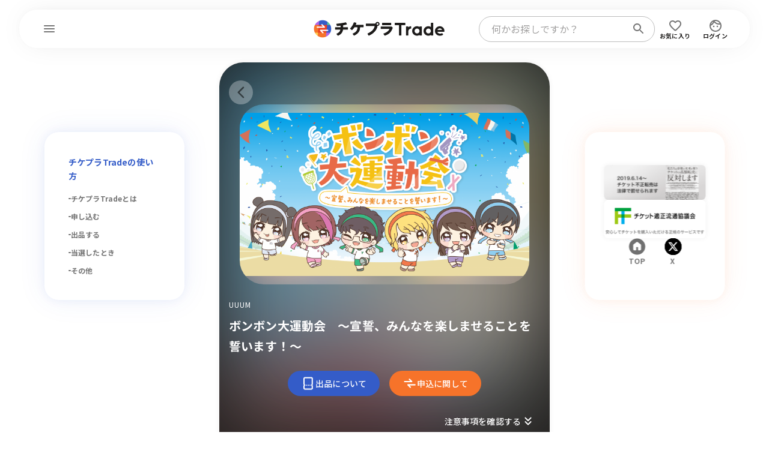

--- FILE ---
content_type: text/html; charset=UTF-8
request_url: https://trade.tixplus.jp/artists/tour/7507
body_size: 25351
content:
<!DOCTYPE html>
<html prefix="og: http://ogp.me/ns#" lang="ja">
  <head>
    <meta charset="UTF-8" />
    <meta name="Robots" content="index, follow" />
    <meta
      name="Keywords"
      content=""
    />
    <meta
      name="description"
      content="UUUM - ボンボン大運動会　〜宣誓、みんなを楽しませることを誓います！〜 の【公式】チケット出品・購入はチケプラトレードで！期間中は毎日抽選。チケットに関する主催者公認のチケットリセール（二次流通）サービスです。"
    />
    <meta
      name="viewport"
      content="width=device-width, initial-scale=1.0, minimum-scale=1.0, maximum-scale=1.0, shrink-to-fit=no"
    />
    <meta name="format-detection" content="telephone=no" />

    <meta property="og:type" content="article" />
    <meta property="og:site_name" content="チケプラトレード" />
    <meta
      property="og:title"
      content="UUUM のチケットリセール情報 | チケプラトレード"
    />
    <meta
      property="og:description"
      content="UUUM - ボンボン大運動会　〜宣誓、みんなを楽しませることを誓います！〜 の【公式】チケット出品・購入はチケプラトレードで！期間中は毎日抽選。チケットに関する主催者公認のチケットリセール（二次流通）サービスです。"
    />
    <meta property="og:locale" content="ja_JP" />
    <meta property="og:url" content="https://trade.tixplus.jp/artists/tour/7507" />
    <meta
      property="og:image"
      content="https://trade.tixplus.jp/images/common/ogp.png"
    />

    <meta name="twitter:card" content="summary_large_image" />
    <meta name="twitter:site" content="チケプラトレード" />
    <meta
      name="twitter:title"
      content="UUUM のチケットリセール情報 | チケプラトレード"
    />
    <meta
      name="twitter:description"
      content="UUUM - ボンボン大運動会　〜宣誓、みんなを楽しませることを誓います！〜 の【公式】チケット出品・購入はチケプラトレードで！期間中は毎日抽選。チケットに関する主催者公認のチケットリセール（二次流通）サービスです。"
    />
    <meta name="twitter:url" content="https://trade.tixplus.jp/artists/tour/7507" />
    <meta
      name="twitter:image"
      content="https://trade.tixplus.jp/images/common/ogp.png"
    />

    <meta
      name="viewport"
      content="width=device-width, initial-scale=1, maximum-scale=1.0"
    />

    <!-- CSRF Token -->
    <meta id="csrf" name="csrf-token" content="sFjWoEZZrhOgQlaQdnpFlKOCwc7qn1B15RQjnox6" />

    <title>
      UUUM のチケットリセール情報 | チケプラトレード
    </title>

    <!-- Fonts -->
    <meta name="theme-color" content="#fff" />
    <meta name="apple-mobile-web-app-status-bar-style" content="#fff" />
    <link rel="shortcut icon" type="image/png" href="/favicon.png" />
    <link rel="preload" as="style" href="https://trade.tixplus.jp/build/assets/db-html-76e0b531.css" /><link rel="stylesheet" href="https://trade.tixplus.jp/build/assets/db-html-76e0b531.css" data-navigate-track="reload" />
    <link rel="preconnect" href="https://fonts.googleapis.com" />
    <link rel="preconnect" href="https://fonts.gstatic.com" crossorigin />
    <link
      href="https://fonts.googleapis.com/css2?family=Outfit:wght@400..700&display=swap"
      rel="stylesheet"
    />
    <link
      rel="stylesheet"
      href="https://maxcdn.bootstrapcdn.com/font-awesome/4.5.0/css/font-awesome.min.css"
    />
    <link
      href="https://fonts.googleapis.com/css2?family=Noto+Sans+JP:wght@400;500;700&display=swap"
      rel="stylesheet"
    />

    <!-- GA4 Google tag (gtag.js) -->
    <script
      async
      src="https://www.googletagmanager.com/gtag/js?id=G-P521Z0KTV6"
    ></script>
    <script>
      window.dataLayer = window.dataLayer || [];
      function gtag() {
        dataLayer.push(arguments);
      }
    </script>
    <!-- End GA4 Google tag (gtag.js) ここまで-->

    <!-- Google Tag Manager SNS広告計測タグ-->
    <script>
      (function (w, d, s, l, i) {
        w[l] = w[l] || [];
        w[l].push({ "gtm.start": new Date().getTime(), event: "gtm.js" });
        var f = d.getElementsByTagName(s)[0],
          j = d.createElement(s),
          dl = l != "dataLayer" ? "&l=" + l : "";
        j.async = true;
        j.src = "https://www.googletagmanager.com/gtm.js?id=" + i + dl;
        f.parentNode.insertBefore(j, f);
      })(window, document, "script", "dataLayer", "GTM-MBQDH77");
    </script>
    <!-- End Google Tag Manager SNS広告計測タグ ここまで-->

    <!-- GA ウェブサイトのトラッキング -->
    <script>
      (function (i, s, o, g, r, a, m) {
        i["GoogleAnalyticsObject"] = r;
        (i[r] =
          i[r] ||
          function () {
            (i[r].q = i[r].q || []).push(arguments);
          }),
          (i[r].l = 1 * new Date());
        (a = s.createElement(o)), (m = s.getElementsByTagName(o)[0]);
        a.async = 1;
        a.src = g;
        m.parentNode.insertBefore(a, m);
      })(
        window,
        document,
        "script",
        "https://www.google-analytics.com/analytics.js",
        "ga"
      );
    </script>
    <!-- GA ウェブサイトのトラッキング -->

     <link rel="modulepreload" href="https://trade.tixplus.jp/build/assets/app-7a10835d.js" /><link rel="modulepreload" href="https://trade.tixplus.jp/build/assets/client-f7b45e61.js" /><link rel="modulepreload" href="https://trade.tixplus.jp/build/assets/app-4ed993c7.js" /><link rel="modulepreload" href="https://trade.tixplus.jp/build/assets/axios-eac02a8f.js" /><script type="module" src="https://trade.tixplus.jp/build/assets/app-7a10835d.js" data-navigate-track="reload"></script>  <script type="text/javascript">
    const Ziggy = {"url":"https:\/\/trade.tixplus.jp","port":null,"defaults":{},"routes":{"sanctum.csrf-cookie":{"uri":"sanctum\/csrf-cookie","methods":["GET","HEAD"]},"livewire.update":{"uri":"livewire\/update","methods":["POST"]},"livewire.upload-file":{"uri":"livewire\/upload-file","methods":["POST"]},"livewire.preview-file":{"uri":"livewire\/preview-file\/{filename}","methods":["GET","HEAD"],"parameters":["filename"]},"api.v1.trade.status":{"uri":"api\/v1\/trade\/status","methods":["GET","HEAD"]},"api.v1.trade.groups":{"uri":"api\/v1\/trade\/groups","methods":["GET","HEAD"]},"api.v1.trade.bidding":{"uri":"api\/v1\/trade\/bidding","methods":["GET","HEAD"]},"api.v1.trade.get.ticket.schedule":{"uri":"api\/v1\/clovaocr\/getticketschedule","methods":["POST"]},"api.v1.trade.send.mail":{"uri":"api\/v1\/clovaocr\/sendmail","methods":["POST"]},"api.v1.trade.update.ok":{"uri":"api\/v1\/clovaocr\/okupdatetradestatus","methods":["POST"]},"api.v1.trade.update.ng":{"uri":"api\/v1\/clovaocr\/ngupdatetradestatus","methods":["POST"]},"api.v1.clovaocr.s3get":{"uri":"api\/v1\/clovaocr\/s3get","methods":["POST"]},"api.v1.trade.mainbanner":{"uri":"api\/v1\/trade\/mainbanner","methods":["GET","HEAD"]},"api.v1.member.retire":{"uri":"api\/v1\/member\/retire","methods":["POST"]},"api.v1.npf.sale":{"uri":"api\/v1\/npf\/sale","methods":["POST"]},"api.v1.npf.getTradeScheduleList":{"uri":"api\/v1\/npf\/get_trade_schedule_list","methods":["POST"]},"api.v1.npf.getTradeInfo":{"uri":"api\/v1\/npf\/get_trade_info","methods":["POST"]},"api.v1.npf.changeStatus":{"uri":"api\/v1\/npf\/change_status","methods":["POST"]},"api.v1.gmo.report":{"uri":"api\/v1\/gmo\/report","methods":["POST"]},"api.v1.ticketCategory.checkByMpid":{"uri":"api\/v1\/ticketCategory\/checkByMpid","methods":["POST"]},"api.v1.ticketCategory.checkByTourIdAndPrecedId":{"uri":"api\/v1\/ticketCategory\/checkByTourIdAndPrecedId","methods":["POST"]},"api.v1.ticketCategory.updateCidsByMpids":{"uri":"api\/v1\/ticketCategory\/updateCidsByMpids","methods":["POST"]},"api.v1.ticketCategory.isUseCategorySeat":{"uri":"api\/v1\/ticketCategory\/isUseCategorySeat","methods":["POST"]},"api.v1.playguide.registTradeInfo":{"uri":"api\/v1\/playguide\/registtradeinfo","methods":["POST"]},"api.v1.playguide.registTradeInfoV2":{"uri":"api\/v1\/playguide\/registtradeinfov2","methods":["POST"]},"api.v1.playguide.registTicketInfo":{"uri":"api\/v1\/playguide\/registticketinfo","methods":["POST"]},"api.v1.playguide.ticketConsumptionsCount":{"uri":"api\/v1\/playguide\/ticketconsumptionscount","methods":["POST"]},"api.v1.check.cooperation":{"uri":"api\/v1\/check\/cooperation","methods":["POST"]},"api.v1.systemlinkage.save":{"uri":"api\/v1_systemlinkage\/save","methods":["POST"]},"top":{"uri":"\/","methods":["GET","HEAD"]},"top.search":{"uri":"search","methods":["GET","HEAD"]},"top.moreSearch":{"uri":"moreSearch","methods":["POST"]},"tour.suggest":{"uri":"top\/suggest","methods":["GET","HEAD"]},"top.message.list":{"uri":"message\/list","methods":["GET","HEAD"]},"error.index":{"uri":"error\/{status}","methods":["GET","HEAD"],"parameters":["status"]},"web.login.form":{"uri":"login","methods":["GET","HEAD"]},"web.login":{"uri":"login","methods":["POST"]},"web.logout":{"uri":"logout","methods":["GET","HEAD"]},"web.login.eplusAuth":{"uri":"login\/eplusauth","methods":["POST"]},"web.login.eplusCollation":{"uri":"login\/eplus\/collation","methods":["GET","HEAD"]},"web.login.eplusCreate":{"uri":"login\/eplus\/create","methods":["GET","HEAD"]},"web.login.eplusConfirm":{"uri":"login\/eplus\/confirm","methods":["POST"]},"web.login.eplusCommit":{"uri":"login\/eplus\/commit","methods":["POST"]},"web.login.eplusDedicatedCollation":{"uri":"login\/eplus\/dedicated\/cooperation","methods":["GET","HEAD"]},"web.login.eplusCooperation":{"uri":"login\/eplus\/cooperation","methods":["GET","HEAD"]},"web.login.eplusCooperationAuth":{"uri":"login\/eplus\/cooperationAuth","methods":["POST"]},"web.login.eplusComplete":{"uri":"login\/eplus\/complete","methods":["GET","HEAD"]},"web.login.eplusCheckCooperation":{"uri":"eplus\/cooperation\/user\/{sessionId}","methods":["GET","HEAD"],"parameters":["sessionId"]},"web.login.eplusCheckAuth":{"uri":"eplus\/login\/user\/{sessionId}","methods":["GET","HEAD"],"parameters":["sessionId"]},"specialcontent":{"uri":"special_content","methods":["GET","HEAD"]},"specialcontent.detail":{"uri":"special_content\/{id}","methods":["GET","HEAD"],"parameters":["id"]},"artists.tickets":{"uri":"artists\/{topUrl}\/tickets","methods":["GET","HEAD"],"parameters":["topUrl"]},"artists.index":{"uri":"artists\/{topUrl}\/page","methods":["GET","HEAD"],"parameters":["topUrl"]},"artists.pastTour":{"uri":"artists\/{artistId}\/pastTour","methods":["GET","HEAD"],"parameters":["artistId"]},"tour.index":{"uri":"artists\/tour\/{tourId}","methods":["GET","POST","HEAD"],"parameters":["tourId"]},"tour.salePatternList":{"uri":"artists\/tour\/buy\/salePatternList","methods":["GET","HEAD"]},"tour.sameday_sale":{"uri":"artists\/{topUrl}\/samedaysale\/{accessKey}","methods":["GET","HEAD"],"parameters":["topUrl","accessKey"]},"tour.limited":{"uri":"artists\/limited","methods":["GET","POST","HEAD"]},"tour.limitedFromRouteTourId":{"uri":"artists\/limited\/{tourId}","methods":["GET","POST","HEAD"],"parameters":["tourId"]},"sale.attention":{"uri":"sale\/{tourId}\/attention","methods":["GET","HEAD"],"parameters":["tourId"]},"eplus.tours":{"uri":"eplus\/tours","methods":["GET","HEAD"]},"guide.index":{"uri":"guide","methods":["GET","HEAD"]},"guide.service":{"uri":"guide\/service","methods":["GET","HEAD"]},"guide.buy":{"uri":"guide\/buy","methods":["GET","HEAD"]},"guide.buy.lottery":{"uri":"guide\/buy_lottery","methods":["GET","HEAD"]},"guide.buy.ticketing":{"uri":"guide\/buy_ticketing","methods":["GET","HEAD"]},"guide.buy.cancel":{"uri":"guide\/buy_cancel","methods":["GET","HEAD"]},"guide.sell":{"uri":"guide\/sell","methods":["GET","HEAD"]},"guide.sell.lottery":{"uri":"guide\/sell_lottery","methods":["GET","HEAD"]},"guide.sell.refund":{"uri":"guide\/sell_refund","methods":["GET","HEAD"]},"guide.sell.cancel":{"uri":"guide\/sell_cancel","methods":["GET","HEAD"]},"guide.mypage":{"uri":"guide\/mypage","methods":["GET","HEAD"]},"guide.eplus":{"uri":"guide\/eplus","methods":["GET","HEAD"]},"guide.premium":{"uri":"guide\/premium","methods":["GET","HEAD"]},"guide.friendList":{"uri":"guide\/friendlist","methods":["GET","HEAD"]},"help.index":{"uri":"help","methods":["GET","HEAD"]},"bridge.seamlessLogin":{"uri":"api\/v1\/seamlesslogin\/login","methods":["POST"]},"bridge.sale":{"uri":"bridge\/sale","methods":["POST"]},"web.buy.attention":{"uri":"buy\/{mpid}\/attention","methods":["GET","HEAD"],"parameters":["mpid"]},"web.buy.editTel":{"uri":"buy\/editTel","methods":["GET","HEAD"]},"web.buy.selectSeatType":{"uri":"buy\/{mpid}\/selectSeatType","methods":["GET","HEAD"],"parameters":["mpid"]},"web.buy.confirmSeatType":{"uri":"buy\/confirmSeatType","methods":["GET","HEAD"]},"web.mypage.import.tickets":{"uri":"mypage\/import\/tickets","methods":["GET","HEAD"]},"web.mypage.import.activation":{"uri":"mypage\/import\/activation","methods":["POST"]},"web.auth.giants.index":{"uri":"auth\/giants\/index","methods":["GET","HEAD"]},"web.auth.giants.login":{"uri":"auth\/giants\/login","methods":["GET","HEAD"]},"web.auth.giants.callback":{"uri":"auth\/giants\/return","methods":["GET","HEAD"]},"web.mypage":{"uri":"mypage","methods":["GET","HEAD"]},"web.profile.show":{"uri":"profile\/show","methods":["GET","HEAD"]},"web.profile.edit":{"uri":"profile\/edit","methods":["GET","HEAD"]},"web.profile.edit.inbound":{"uri":"profile\/editInbound","methods":["GET","HEAD"]},"web.profile.confirm":{"uri":"profile\/confirm","methods":["POST"]},"web.profile.confirm.inbound":{"uri":"profile\/confirmInbound","methods":["POST"]},"web.profile.update":{"uri":"profile\/update","methods":["POST"]},"web.profile.passwordConfirm":{"uri":"profile\/passwordConfirm","methods":["GET","HEAD"]},"web.profile.passwordVerify":{"uri":"profile\/passwordVerify","methods":["POST"]},"web.profile.editMail":{"uri":"profile\/editMail","methods":["GET","HEAD"]},"web.profile.mailConfirm":{"uri":"profile\/mailConfirm","methods":["POST"]},"web.profile.mailComplete":{"uri":"profile\/mailComplete","methods":["GET","HEAD"]},"web.profile.mailResult":{"uri":"profile\/mailResult","methods":["GET","HEAD"]},"web.profile.editNickname":{"uri":"profile\/editNickname","methods":["GET","HEAD"]},"web.profile.updateNickname":{"uri":"profile\/updateNickname","methods":["POST"]},"web.profile.editPassword":{"uri":"profile\/editPassword","methods":["GET","HEAD"]},"web.profile.updatePassword":{"uri":"profile\/updatePassword","methods":["POST"]},"web.profile.bank":{"uri":"profile\/bank","methods":["GET","HEAD"]},"web.profile.bankConfirm":{"uri":"profile\/bankConfirm","methods":["POST"]},"web.profile.bankComplete":{"uri":"profile\/bankSubmit","methods":["POST"]},"web.profile.displayBankComplete":{"uri":"profile\/bankComplete","methods":["GET","HEAD"]},"web.profile.bankDisable":{"uri":"profile\/bankDisable","methods":["POST"]},"web.profile.bankSuggest":{"uri":"profile\/bankSuggest","methods":["GET","HEAD"]},"web.profile.bankSuggestShiten":{"uri":"profile\/bankSuggestShiten","methods":["GET","HEAD"]},"web.mypage.ticketList":{"uri":"mypage\/tickets\/list","methods":["GET","HEAD"]},"web.mypage.ticketDetail":{"uri":"mypage\/ticketDetail\/{orderNo}","methods":["GET","HEAD"],"parameters":["orderNo"]},"web.mypage.saleList":{"uri":"mypage\/tickets\/sale","methods":["GET","HEAD"]},"web.mypage.saleDetail":{"uri":"mypage\/tickets\/sale\/detail\/{tradeGroupId}","methods":["GET","HEAD"],"parameters":["tradeGroupId"]},"web.":{"uri":"mypage\/saleDetail\/{tradeGroupId}","methods":["GET","HEAD"],"parameters":["tradeGroupId"]},"web.mypage.sendback":{"uri":"mypage\/tickets\/sendback","methods":["POST"]},"web.mypage.saleCancel":{"uri":"mypage\/saleCancel\/{tradeGroupId}","methods":["POST"],"parameters":["tradeGroupId"]},"web.mypage.bidList":{"uri":"mypage\/tickets\/order","methods":["GET","HEAD"]},"web.mypage.bidDetail":{"uri":"mypage\/bidDetail\/{bidGroupId}","methods":["GET","HEAD"],"parameters":["bidGroupId"]},"web.mypage.bidCancel":{"uri":"mypage\/bidCancel\/{bidGroupId}","methods":["POST"],"parameters":["bidGroupId"]},"web.mypage.payment":{"uri":"mypage\/payment","methods":["GET","HEAD"]},"web.mypage.tradeNotificationSetting":{"uri":"mypage\/tradenotificationsetting","methods":["GET","HEAD"]},"web.mypage.tradeNotificationAdd":{"uri":"mypage\/tradenotification\/addSetting","methods":["POST"]},"web.mypage.tradeNotificationDelete":{"uri":"mypage\/tradenotification\/deleteSetting","methods":["POST"]},"web.mypage.transfererrorUsertry":{"uri":"mypage\/transfererror\/usertry","methods":["POST"]},"web.mypage.yakultTickets":{"uri":"mypage\/import\/yakult\/tickets","methods":["GET","HEAD"]},"web.mypage.yakultActivation":{"uri":"mypage\/import\/yakult\/validate","methods":["POST"]},"web.mypage.giantsDateSelect":{"uri":"mypage\/import\/giants\/eticket\/date\/select","methods":["GET","HEAD"]},"web.mypage.giantsImportConfirm":{"uri":"mypage\/import\/giants\/eticket\/ticket\/confirm","methods":["POST"]},"web.mypage.giantsImportComplete":{"uri":"mypage\/import\/giants\/eticket\/ticket\/complete","methods":["POST"]},"web.mypage.message.ticketList":{"uri":"mypage\/message\/ticket\/list","methods":["GET","HEAD"]},"web.mypage.message.ticketDetail":{"uri":"mypage\/message\/ticket\/{tradeMailId}","methods":["GET","HEAD"],"parameters":["tradeMailId"]},"web.mypage.message.newsList":{"uri":"mypage\/message\/news\/list","methods":["GET","HEAD"]},"web.mypage.message.newsDetail":{"uri":"mypage\/message\/news\/{tradeInformationId}","methods":["GET","HEAD"],"parameters":["tradeInformationId"]},"web.mypage.message.premiumList":{"uri":"mypage\/message\/premium\/list","methods":["GET","HEAD"]},"web.mypage.message.premiumDetail":{"uri":"mypage\/message\/premium\/{userTradeNotificationSendMailId}","methods":["GET","HEAD"],"parameters":["userTradeNotificationSendMailId"]},"web.mypage.message.favoriteList":{"uri":"mypage\/message\/favorite\/list","methods":["GET","HEAD"]},"web.mypage.message.favoriteDetail":{"uri":"mypage\/message\/favorite\/{notificationSendMailId}","methods":["GET","HEAD"],"parameters":["notificationSendMailId"]},"web.mypage.profile.favorite":{"uri":"mypage\/profile\/favorite","methods":["GET","HEAD"]},"web.mypage.profile.moreFavorite":{"uri":"mypage\/profile\/moreFavorite","methods":["GET","HEAD"]},"web.mypage.profile.favoriteEditNotification":{"uri":"mypage\/profile\/favoriteEditNotification\/{artistId}","methods":["GET","HEAD"],"parameters":["artistId"]},"web.mypage.profile.favoriteUpdateNotification":{"uri":"mypage\/profile\/favoriteUpdateNotification\/{artistId}","methods":["POST"],"parameters":["artistId"]},"web.profile.editMailmagazine":{"uri":"profile\/editMailmagazine","methods":["GET","HEAD"]},"web.profile.confirmMailmagazine":{"uri":"profile\/confirmMailmagazine","methods":["POST"]},"web.profile.updateMailmagazine":{"uri":"profile\/updateMailmagazine","methods":["POST"]},"web.generated::trHTH25xCDMRDVkS":{"uri":"mypage\/profile\/list_friend","methods":["GET","HEAD"]},"web.profile.listFriend":{"uri":"profile\/listFriend","methods":["GET","HEAD"]},"web.profile.detailFriend":{"uri":"profile\/detailFriend","methods":["POST"]},"web.profile.deleteFriend":{"uri":"profile\/deleteFriend","methods":["POST"]},"web.profile.inputFriend":{"uri":"profile\/inputFriend","methods":["GET","HEAD"]},"web.profile.searchFriend":{"uri":"profile\/searchFriend","methods":["GET","HEAD"]},"web.profile.inputCompleteFriend":{"uri":"profile\/inputCompleteFriend","methods":["POST"]},"web.sale":{"uri":"sale\/{orderNo}","methods":["GET","HEAD"],"parameters":["orderNo"]},"web.sale.select":{"uri":"sale\/{orderNo}\/select","methods":["GET","POST","HEAD"],"parameters":["orderNo"]},"web.sale.confirm":{"uri":"sale\/{orderNo}\/confirm","methods":["POST"],"parameters":["orderNo"]},"web.sale.complete":{"uri":"sale\/{orderNo}\/submit","methods":["POST"],"parameters":["orderNo"]},"web.sale.displayComplete":{"uri":"sale\/{orderNo}\/complete","methods":["GET","HEAD"],"parameters":["orderNo"]},"web.buy.confirmTel":{"uri":"buy\/confirmTel","methods":["POST"]},"web.buy.payment":{"uri":"buy\/payment","methods":["GET","HEAD"]},"web.buy.fcAuth":{"uri":"buy\/fcAuth","methods":["GET","HEAD"]},"web.buy.fcAuthConfirm":{"uri":"buy\/fcAuthConfirm","methods":["GET","POST","HEAD"]},"web.buy.fcAuthComplete":{"uri":"buy\/fcAuthComplete","methods":["POST"]},"web.buy.fcFollow":{"uri":"buy\/fcFollow","methods":["GET","HEAD"]},"web.buy.fcFollowConfirm":{"uri":"buy\/fcFollowConfirm","methods":["POST"]},"web.buy.fcFollowComplete":{"uri":"buy\/fcFollowComplete","methods":["POST"]},"web.buy.cardCreate":{"uri":"buy\/cardCreate","methods":["GET","HEAD"]},"web.buy.cardCheckValid":{"uri":"buy\/cardCheckValid","methods":["POST"]},"web.buy.cardCallback3dSecure":{"uri":"buy\/cardCallback3dSecure","methods":["GET","HEAD"]},"web.buy.cardStore":{"uri":"buy\/cardStore","methods":["GET","HEAD"]},"web.buy.confirm":{"uri":"buy\/confirm","methods":["POST"]},"web.buy.firstServedSecureCheck":{"uri":"buy\/firstServedSecureCheck","methods":["POST"]},"web.buy.secureCheck":{"uri":"buy\/secureCheck","methods":["POST"]},"web.buy.secureComplete":{"uri":"buy\/secureComplete","methods":["GET","HEAD"]},"web.buy.complete":{"uri":"buy\/submit","methods":["GET","POST","HEAD"]},"web.buy.displayComplete":{"uri":"buy\/complete","methods":["GET","HEAD"]},"web.buy.cvsAttention":{"uri":"buy\/{bidGroupId}\/select","methods":["GET","HEAD"],"parameters":["bidGroupId"]},"web.generated::KPJmAsMKDoPmrIO7":{"uri":"buy\/cvsAttention\/{bidGroupId}","methods":["GET","HEAD"],"parameters":["bidGroupId"]},"web.buy.cvsInput":{"uri":"buy\/cvsInput","methods":["GET","HEAD"]},"web.buy.cvsConfirm":{"uri":"buy\/cvsConfirm","methods":["POST"]},"web.buy.cvsComplete":{"uri":"buy\/cvsSubmit","methods":["POST"]},"web.buy.displayCvsComplete":{"uri":"buy\/cvsComplete","methods":["GET","HEAD"]},"web.buy.cvsFirstServedAttention":{"uri":"buy\/cvsFirstServedAttention","methods":["GET","HEAD"]},"web.buy.cvsFirstServedInput":{"uri":"buy\/cvsFirstServedInput","methods":["GET","HEAD"]},"web.buy.cvsFirstServedConfirm":{"uri":"buy\/cvsFirstServedConfirm","methods":["POST"]},"web.buy.cvsFirstServedComplete":{"uri":"buy\/cvsFirstServedSubmit","methods":["POST"]},"web.buy.displayCvsFirstServedComplete":{"uri":"buy\/cvsFirstServedComplete","methods":["GET","HEAD"]},"web.buy.resettle":{"uri":"buy\/{tradePaymentId}\/resettle","methods":["GET","HEAD"],"parameters":["tradePaymentId"]},"web.generated::pcOEd7PtKjS89wm8":{"uri":"buy\/resettle\/{tradePaymentId}","methods":["GET","HEAD"],"parameters":["tradePaymentId"]},"web.buy.repayment":{"uri":"buy\/repayment","methods":["GET","HEAD"]},"web.buy.resettleComplete":{"uri":"buy\/resettleSubmit","methods":["GET","POST","HEAD"]},"web.buy.displayResettleComplete":{"uri":"buy\/resettleComplete","methods":["GET","HEAD"]},"web.ocr.salelist":{"uri":"ocr\/salelist","methods":["GET","POST","HEAD"]},"web.ocr.salelist.search":{"uri":"ocr\/salelist\/search","methods":["GET","HEAD"]},"web.ocr.salelist.searchNext":{"uri":"ocr\/salelist\/searchNext","methods":["POST"]},"web.ocr.tour.index":{"uri":"ocr\/tour\/{tourId}","methods":["GET","HEAD"],"parameters":["tourId"]},"web.sale.ocr.selection":{"uri":"sale\/ocr\/selection","methods":["GET","HEAD"]},"web.sale.ocr.capture":{"uri":"sale\/ocr\/capture","methods":["GET","POST","HEAD"]},"web.sale.ocr.captureConfirm":{"uri":"sale\/ocr\/capture_confirm","methods":["GET","POST","HEAD"]},"web.sale.ocr.top":{"uri":"sale\/ocr\/top","methods":["GET","POST","HEAD"]},"web.sale.ocr.confirm":{"uri":"sale\/ocr\/ocr_confirm","methods":["POST"]},"web.sale.ocr.complete":{"uri":"sale\/ocr\/ocr_submit","methods":["POST"]},"web.sale.ocr.displayComplete":{"uri":"sale\/ocr\/ocr_complete","methods":["GET","HEAD"]},"web.artists.addFavorite":{"uri":"artists\/addFavorite","methods":["POST"]},"web.artists.removeFavorite":{"uri":"artists\/removeFavorite","methods":["POST"]},"web.freePage.show":{"uri":"freePage\/{keyName}","methods":["GET","HEAD"],"parameters":["keyName"]},"opcache.clear":{"uri":"5bf5d5610f233fb1e42975fb9635f3d975f4e548ba2d4e68eca6f190b969076c\/opcache\/clear","methods":["GET","HEAD"]},"admin.shortUrlMapping.index":{"uri":"s\/{mapping}","methods":["GET","HEAD"],"parameters":["mapping"],"bindings":{"mapping":"key"}},"admin.registeredSql.publicExecute":{"uri":"manage\/registeredSql\/publicExecute\/{sql}\/{query}","methods":["GET","HEAD"],"parameters":["sql","query"],"bindings":{"sql":"id"}},"admin.registeredSql.externalExecute":{"uri":"manage\/registeredSql\/externalExecute\/{mapping}","methods":["GET","HEAD"],"parameters":["mapping"],"bindings":{"mapping":"key"}},"admin.registeredSql.externalDownload":{"uri":"manage\/registeredSql\/externalDownload\/{sql}\/{query}","methods":["GET","HEAD"],"parameters":["sql","query"],"bindings":{"sql":"id"}},"admin.login.form":{"uri":"manage\/login","methods":["GET","HEAD"]},"admin.login":{"uri":"manage\/login","methods":["POST"]},"admin.logout":{"uri":"manage\/logout","methods":["GET","HEAD"]},"admin.searchInfo.tours":{"uri":"manage\/searchInfo\/tours","methods":["GET","HEAD"]},"admin.searchInfo.concerts":{"uri":"manage\/searchInfo\/concerts","methods":["GET","HEAD"]},"admin.searchInfo.precedes":{"uri":"manage\/searchInfo\/precedes","methods":["GET","HEAD"]},"admin.searchInfo.seatTypes":{"uri":"manage\/searchInfo\/seatTypes","methods":["GET","HEAD"]},"admin.searchInfo.artistIdByTourId":{"uri":"manage\/searchInfo\/toursByTourId","methods":["GET","HEAD"]},"admin.home":{"uri":"manage","methods":["GET","HEAD"]},"admin.profile.editPassword":{"uri":"manage\/profile\/editPassword","methods":["GET","HEAD"]},"admin.profile.updatePassword":{"uri":"manage\/profile\/updatePassword","methods":["POST"]},"admin.registeredSql.execute":{"uri":"manage\/registeredSql\/execute\/{sql}\/{query}","methods":["GET","HEAD"],"parameters":["sql","query"],"bindings":{"sql":"id"}},"admin.adminUser.index":{"uri":"manage\/adminUser","methods":["GET","HEAD"]},"admin.adminUser.create":{"uri":"manage\/adminUser\/create","methods":["GET","HEAD"]},"admin.adminUser.store":{"uri":"manage\/adminUser","methods":["POST"]},"admin.adminUser.edit":{"uri":"manage\/adminUser\/{adminUser}\/edit","methods":["GET","HEAD"],"parameters":["adminUser"]},"admin.adminUser.update":{"uri":"manage\/adminUser\/{adminUser}","methods":["PUT","PATCH"],"parameters":["adminUser"]},"admin.adminUser.destroy":{"uri":"manage\/adminUser\/{adminUser}","methods":["DELETE"],"parameters":["adminUser"]},"admin.adminLog.index":{"uri":"manage\/adminLog","methods":["GET","HEAD"]},"admin.adminUser.lockReset":{"uri":"manage\/adminUser\/lockReset\/{id}","methods":["POST"],"parameters":["id"]},"admin.adminCompany.index":{"uri":"manage\/adminCompany","methods":["GET","HEAD"]},"admin.adminCompany.create":{"uri":"manage\/adminCompany\/create","methods":["GET","HEAD"]},"admin.adminCompany.store":{"uri":"manage\/adminCompany","methods":["POST"]},"admin.adminCompany.edit":{"uri":"manage\/adminCompany\/{adminCompany}\/edit","methods":["GET","HEAD"],"parameters":["adminCompany"],"bindings":{"adminCompany":"id"}},"admin.adminCompany.update":{"uri":"manage\/adminCompany\/{adminCompany}","methods":["PUT","PATCH"],"parameters":["adminCompany"],"bindings":{"adminCompany":"id"}},"admin.tourRelation.index":{"uri":"manage\/adminCompany\/{id}\/tourRelation","methods":["GET","HEAD"],"parameters":["id"]},"admin.tourRelation.store":{"uri":"manage\/adminCompany\/{id}\/tourRelation","methods":["POST"],"parameters":["id"]},"admin.tourRelation.delete":{"uri":"manage\/adminCompany\/{id}\/tourRelation\/delete","methods":["POST"],"parameters":["id"]},"admin.tourRelation.tours":{"uri":"manage\/adminCompany\/tourRelation\/tours","methods":["GET","HEAD"]},"admin.lotteryArtist.index":{"uri":"manage\/lotteryArtist","methods":["GET","HEAD"]},"admin.lotteryArtist.edit":{"uri":"manage\/lotteryArtist\/edit","methods":["GET","HEAD"]},"admin.lotteryArtist.confirm":{"uri":"manage\/lotteryArtist\/confirm","methods":["POST"]},"admin.lotteryArtist.update":{"uri":"manage\/lotteryArtist\/update","methods":["POST"]},"admin.lotterySamedayArtist.index":{"uri":"manage\/lotterySamedayArtist","methods":["GET","HEAD"]},"admin.lotterySamedayArtist.edit":{"uri":"manage\/lotterySamedayArtist\/edit","methods":["GET","HEAD"]},"admin.lotterySamedayArtist.confirm":{"uri":"manage\/lotterySamedayArtist\/confirm","methods":["POST"]},"admin.lotterySamedayArtist.update":{"uri":"manage\/lotterySamedayArtist\/update","methods":["POST"]},"admin.lotteryExcludeNoticeArtist.index":{"uri":"manage\/lotteryExcludeNoticeArtist","methods":["GET","HEAD"]},"admin.lotteryExcludeNoticeArtist.store":{"uri":"manage\/lotteryExcludeNoticeArtist","methods":["POST"]},"admin.lotteryExcludeNoticeArtist.destroy":{"uri":"manage\/lotteryExcludeNoticeArtist\/{lotteryExcludeNoticeArtist}","methods":["DELETE"],"parameters":["lotteryExcludeNoticeArtist"]},"admin.eplusLotteryExcludeArtist.index":{"uri":"manage\/eplusLotteryExcludeArtist","methods":["GET","HEAD"]},"admin.eplusLotteryExcludeArtist.create":{"uri":"manage\/eplusLotteryExcludeArtist\/create","methods":["GET","HEAD"]},"admin.eplusLotteryExcludeArtist.store":{"uri":"manage\/eplusLotteryExcludeArtist\/store","methods":["POST"]},"admin.eplusLotteryExcludeArtist.destroy":{"uri":"manage\/eplusLotteryExcludeArtist\/{id}","methods":["DELETE"],"parameters":["id"]},"admin.resendLotteryMail.index":{"uri":"manage\/resendLotteryMail","methods":["GET","HEAD"]},"admin.resendLotteryMail.confirm":{"uri":"manage\/resendLotteryMail\/confirm","methods":["POST"]},"admin.resendLotteryMail.complete":{"uri":"manage\/resendLotteryMail\/complete","methods":["POST"]},"admin.eplusUnlink.tours":{"uri":"manage\/eplusUnlink\/tours","methods":["GET","HEAD"]},"admin.eplusUnlink.precedes":{"uri":"manage\/eplusUnlink\/precedes","methods":["GET","HEAD"]},"admin.eplusUnlink.concerts":{"uri":"manage\/eplusUnlink\/concerts","methods":["GET","HEAD"]},"admin.eplusUnlink.seatTypes":{"uri":"manage\/eplusUnlink\/seatTypes","methods":["GET","HEAD"]},"admin.eplusUnlink.tour.index":{"uri":"manage\/eplusUnlink\/tour","methods":["GET","HEAD"]},"admin.eplusUnlink.tour.confirm":{"uri":"manage\/eplusUnlink\/tour\/confirm","methods":["POST"]},"admin.eplusUnlink.tour.execute":{"uri":"manage\/eplusUnlink\/tour\/execute","methods":["POST"]},"admin.eplusUnlink.precede.index":{"uri":"manage\/eplusUnlink\/precede","methods":["GET","HEAD"]},"admin.eplusUnlink.precede.confirm":{"uri":"manage\/eplusUnlink\/precede\/confirm","methods":["POST"]},"admin.eplusUnlink.precede.execute":{"uri":"manage\/eplusUnlink\/precede\/execute","methods":["POST"]},"admin.eplusUnlink.seattype.index":{"uri":"manage\/eplusUnlink\/seattype","methods":["GET","HEAD"]},"admin.eplusUnlink.seattype.confirm":{"uri":"manage\/eplusUnlink\/seattype\/confirm","methods":["POST"]},"admin.eplusUnlink.seattype.execute":{"uri":"manage\/eplusUnlink\/seattype\/execute","methods":["POST"]},"admin.tour.index":{"uri":"manage\/tour","methods":["GET","HEAD"]},"admin.concert.index":{"uri":"manage\/concert\/{tour_id}","methods":["GET","HEAD"],"parameters":["tour_id"]},"admin.concert.lotteryPremiumSetting.update":{"uri":"manage\/concert\/lottery-premium-setting\/update","methods":["POST"]},"admin.concert.lotteryDetailConditionSetting.edit":{"uri":"manage\/concert\/lottery-detail-condition-setting\/{tour_id}\/{concert_id}","methods":["GET","HEAD"],"parameters":["tour_id","concert_id"]},"admin.concert.lotteryDetailConditionSetting.update":{"uri":"manage\/concert\/{tour_id}\/{concert_id}\/lottery-detail-condition-setting","methods":["POST"],"parameters":["tour_id","concert_id"]},"admin.concert.titleAndPlaceEdit":{"uri":"manage\/concert\/title-and-place\/edit\/{tour_id}\/{concert_id}","methods":["GET","HEAD"],"parameters":["tour_id","concert_id"]},"admin.concert.titleAndPlaceUpdate":{"uri":"manage\/concert\/title-and-place\/update","methods":["POST"]},"admin.specialContent.index":{"uri":"manage\/specialContent","methods":["GET","HEAD"]},"admin.specialContent.edit":{"uri":"manage\/specialContent\/edit\/{id?}","methods":["GET","HEAD"],"parameters":["id"]},"admin.specialContent.searchTour":{"uri":"manage\/specialContent\/searchTour","methods":["GET","HEAD"]},"admin.specialContent.update":{"uri":"manage\/specialContent\/update\/{id?}","methods":["POST"],"parameters":["id"]},"admin.freeImage.index":{"uri":"manage\/freeImage","methods":["GET","HEAD"]},"admin.freeImage.create":{"uri":"manage\/freeImage\/create","methods":["GET","HEAD"]},"admin.freeImage.store":{"uri":"manage\/freeImage","methods":["POST"]},"admin.freeImage.edit":{"uri":"manage\/freeImage\/{freeImage}\/edit","methods":["GET","HEAD"],"parameters":["freeImage"],"bindings":{"freeImage":"id"}},"admin.freeImage.update":{"uri":"manage\/freeImage\/update\/{freeImage}","methods":["POST"],"parameters":["freeImage"],"bindings":{"freeImage":"id"}},"admin.freePage.index":{"uri":"manage\/freePage","methods":["GET","HEAD"]},"admin.freePage.create":{"uri":"manage\/freePage\/create","methods":["GET","HEAD"]},"admin.freePage.store":{"uri":"manage\/freePage","methods":["POST"]},"admin.freePage.edit":{"uri":"manage\/freePage\/{freePage}\/edit","methods":["GET","HEAD"],"parameters":["freePage"],"bindings":{"freePage":"id"}},"admin.freePage.update":{"uri":"manage\/freePage\/update\/{freePage}","methods":["POST"],"parameters":["freePage"],"bindings":{"freePage":"id"}},"admin.freePage.preview":{"uri":"manage\/freePage\/preview","methods":["GET","POST","HEAD"]},"admin.freePage.manual":{"uri":"manage\/freePage\/manual","methods":["GET","HEAD"]},"admin.lp.salePopupMaster.index":{"uri":"manage\/lp\/sale_popup_master","methods":["GET","HEAD"]},"admin.lp.salePopupMaster.create":{"uri":"manage\/lp\/sale_popup_master\/create","methods":["GET","HEAD"]},"admin.lp.salePopupMaster.store":{"uri":"manage\/lp\/sale_popup_master\/store","methods":["POST"]},"admin.lp.salePopupMaster.edit":{"uri":"manage\/lp\/sale_popup_master\/edit\/{salePopupMst}","methods":["GET","HEAD"],"parameters":["salePopupMst"],"bindings":{"salePopupMst":"id"}},"admin.lp.salePopupMaster.update":{"uri":"manage\/lp\/sale_popup_master\/update\/{salePopupMst}","methods":["POST"],"parameters":["salePopupMst"],"bindings":{"salePopupMst":"id"}},"admin.lp.salePopupMaster.destroy":{"uri":"manage\/lp\/sale_popup_master\/destroy\/{salePopupMst}","methods":["DELETE"],"parameters":["salePopupMst"],"bindings":{"salePopupMst":"id"}},"admin.lp.buyPopupMaster.index":{"uri":"manage\/lp\/buy_popup_master","methods":["GET","HEAD"]},"admin.lp.buyPopupMaster.create":{"uri":"manage\/lp\/buy_popup_master\/create","methods":["GET","HEAD"]},"admin.lp.buyPopupMaster.store":{"uri":"manage\/lp\/buy_popup_master\/store","methods":["POST"]},"admin.lp.buyPopupMaster.edit":{"uri":"manage\/lp\/buy_popup_master\/edit\/{buyPopupMst}","methods":["GET","HEAD"],"parameters":["buyPopupMst"],"bindings":{"buyPopupMst":"id"}},"admin.lp.buyPopupMaster.update":{"uri":"manage\/lp\/buy_popup_master\/update\/{buyPopupMst}","methods":["POST"],"parameters":["buyPopupMst"],"bindings":{"buyPopupMst":"id"}},"admin.lp.buyPopupMaster.destroy":{"uri":"manage\/lp\/buy_popup_master\/destroy\/{buyPopupMst}","methods":["DELETE"],"parameters":["buyPopupMst"],"bindings":{"buyPopupMst":"id"}},"admin.lp.tourNoteMaster.index":{"uri":"manage\/lp\/tour_note_master","methods":["GET","HEAD"]},"admin.lp.tourNoteMaster.create":{"uri":"manage\/lp\/tour_note_master\/create","methods":["GET","HEAD"]},"admin.lp.tourNoteMaster.store":{"uri":"manage\/lp\/tour_note_master\/store","methods":["POST"]},"admin.lp.tourNoteMaster.edit":{"uri":"manage\/lp\/tour_note_master\/edit\/{tourNoteTemplate}","methods":["GET","HEAD"],"parameters":["tourNoteTemplate"],"bindings":{"tourNoteTemplate":"id"}},"admin.lp.tourNoteMaster.update":{"uri":"manage\/lp\/tour_note_master\/update\/{tourNoteTemplate}","methods":["POST"],"parameters":["tourNoteTemplate"],"bindings":{"tourNoteTemplate":"id"}},"admin.lp.tourNoteMaster.destroy":{"uri":"manage\/lp\/tour_note_master\/destroy\/{tourNoteTemplate}","methods":["DELETE"],"parameters":["tourNoteTemplate"],"bindings":{"tourNoteTemplate":"id"}},"admin.coupon.list":{"uri":"manage\/coupon\/list","methods":["GET","HEAD"]},"admin.coupon.create":{"uri":"manage\/coupon\/create","methods":["GET","HEAD"]},"admin.coupon.store":{"uri":"manage\/coupon\/store","methods":["POST"]},"admin.coupon.edit":{"uri":"manage\/coupon\/edit\/{id}","methods":["GET","HEAD"],"parameters":["id"]},"admin.coupon.update":{"uri":"manage\/coupon\/update\/{id}","methods":["POST"],"parameters":["id"]},"admin.coupon.destroy":{"uri":"manage\/coupon\/destroy\/{id}","methods":["DELETE"],"parameters":["id"]},"admin.coupon.couponList":{"uri":"manage\/coupon\/coupon_list","methods":["GET","HEAD"]},"admin.coupon.sampleDownload":{"uri":"manage\/coupon\/sample_download","methods":["GET","HEAD"]},"admin.coupon.upload":{"uri":"manage\/coupon\/upload","methods":["POST"]},"admin.coupon.couponLog":{"uri":"manage\/coupon\/coupon_log","methods":["GET","HEAD"]},"admin.coupon.couponLog.csvDownload":{"uri":"manage\/coupon\/coupon_log_csv_download","methods":["GET","HEAD"]},"admin.giantsauth.index":{"uri":"manage\/giantsauth","methods":["GET","POST","HEAD"]},"admin.giantsauth.gidLinkCancel":{"uri":"manage\/giantsauth\/gid_link_cancel","methods":["GET","POST","HEAD"]},"admin.premium.banner.index":{"uri":"manage\/premium_banner","methods":["GET","POST","HEAD"]},"admin.premium.banner.create":{"uri":"manage\/premium_banner\/create","methods":["GET","HEAD"]},"admin.premium.banner.store":{"uri":"manage\/premium_banner\/store","methods":["POST"]},"admin.premium.banner.show":{"uri":"manage\/premium_banner\/show\/{id}","methods":["GET","HEAD"],"parameters":["id"]},"admin.premium.banner.edit":{"uri":"manage\/premium_banner\/{id}\/edit","methods":["GET","HEAD"],"parameters":["id"]},"admin.premium.banner.update":{"uri":"manage\/premium_banner\/update\/{id}","methods":["POST"],"parameters":["id"]},"admin.premium.banner.destroy":{"uri":"manage\/premium_banner\/destroy\/{id}","methods":["DELETE"],"parameters":["id"]},"admin.gmo.error.index":{"uri":"manage\/gmoErrorList","methods":["GET","HEAD"]},"admin.const.list.index":{"uri":"manage\/const\/list","methods":["GET","HEAD"]},"admin.const.list.create":{"uri":"manage\/const\/list\/create","methods":["GET","HEAD"]},"admin.const.list.store":{"uri":"manage\/const\/list\/store","methods":["POST"]},"admin.const.list.edit":{"uri":"manage\/const\/list\/edit\/{id}","methods":["GET","HEAD"],"parameters":["id"]},"admin.const.list.update":{"uri":"manage\/const\/list\/update\/{id}","methods":["POST"],"parameters":["id"]},"admin.maintenanceMode.index":{"uri":"manage\/maintenanceMode","methods":["GET","HEAD"]},"admin.maintenanceMode.update":{"uri":"manage\/maintenanceMode","methods":["POST"]},"admin.news.index":{"uri":"manage\/news","methods":["GET","HEAD"]},"admin.news.create":{"uri":"manage\/news\/create","methods":["GET","HEAD"]},"admin.news.store":{"uri":"manage\/news\/store","methods":["POST"]},"admin.news.show":{"uri":"manage\/news\/{id}","methods":["GET","HEAD"],"parameters":["id"]},"admin.news.edit":{"uri":"manage\/news\/edit\/{id}","methods":["GET","HEAD"],"parameters":["id"]},"admin.news.update":{"uri":"manage\/news\/update\/{id}","methods":["POST"],"parameters":["id"]},"admin.news.destroy":{"uri":"manage\/news\/{id}","methods":["DELETE"],"parameters":["id"]},"admin.news.preview":{"uri":"manage\/newsPreview","methods":["GET","POST","HEAD"]},"admin.batchExecuteLog.index":{"uri":"manage\/batchExecuteLog","methods":["GET","HEAD"]},"admin.lottery.reason.index":{"uri":"manage\/result_reasons","methods":["GET","HEAD"]},"admin.lottery.reason.show":{"uri":"manage\/result_reasons\/show\/{resultReason}","methods":["GET","HEAD"],"parameters":["resultReason"],"bindings":{"resultReason":"id"}},"admin.lottery.reason.downloadCsv":{"uri":"manage\/result_reasons\/csvDownload","methods":["GET","HEAD"]},"admin.lottery.reason.artists":{"uri":"manage\/lottery-result-reason\/artists","methods":["GET","HEAD"]},"admin.lottery.reason.tours":{"uri":"manage\/lottery-result-reason\/tours","methods":["GET","HEAD"]},"admin.lottery.reason.getPrecedes":{"uri":"manage\/lottery-result-reason\/searchPrecedes","methods":["GET","HEAD"]},"admin.lottery.reason.getSeatTypes":{"uri":"manage\/lottery-result-reason\/searchSeatTypes","methods":["GET","HEAD"]},"admin.ticket.saleList.index":{"uri":"manage\/ticket\/saleList","methods":["GET","HEAD"]},"admin.ticket.saleList.csvDownload":{"uri":"manage\/ticket\/saleList\/csvDownload","methods":["GET","HEAD"]},"admin.ticket.searchTours":{"uri":"manage\/ticket\/searchTours","methods":["GET","HEAD"]},"admin.ticket.searchConcerts":{"uri":"manage\/ticket\/searchConcerts","methods":["GET","HEAD"]},"admin.ticket.searchPrecedes":{"uri":"manage\/ticket\/searchPrecedes","methods":["GET","HEAD"]},"admin.ticket.searchSeatTypes":{"uri":"manage\/ticket\/searchSeatTypes","methods":["GET","HEAD"]},"admin.ticket.searchTourId":{"uri":"manage\/ticket\/searchTourId","methods":["GET","HEAD"]},"admin.ticket.sale.showMessage":{"uri":"manage\/ticket\/sale\/trademail\/{id}","methods":["GET","HEAD"],"parameters":["id"]},"admin.eplusLotteryExcludeArtistBatchLog.index":{"uri":"manage\/eplusLotteryExcludeArtistBatchLog","methods":["GET","HEAD"]},"admin.eplusApiLog.index":{"uri":"manage\/eplusApiLog","methods":["GET","HEAD"]},"admin.performance.loadReduction.index":{"uri":"manage\/performance\/loadReduction","methods":["GET","HEAD"]},"admin.performance.loadReduction.save":{"uri":"manage\/performance\/loadReduction\/save","methods":["POST"]},"admin.performance.loadReduction.destroy":{"uri":"manage\/performance\/loadReduction\/{id}","methods":["DELETE"],"parameters":["id"]},"admin.tapirsSetUp.index":{"uri":"manage\/tapirsSetUp\/list","methods":["GET","HEAD"]},"admin.tapirsSetUp.edit":{"uri":"manage\/tapirsSetUp\/edit\/{id?}","methods":["GET","HEAD"],"parameters":["id"]},"admin.tapirsSetUp.confirm":{"uri":"manage\/tapirsSetUp\/confirm","methods":["POST"]},"admin.tapirsSetUp.store":{"uri":"manage\/tapirsSetUp\/store","methods":["POST"]},"admin.fcAuthApply.index":{"uri":"manage\/fcAuthApply","methods":["GET","HEAD"]},"admin.fcAuthApply.tour.concert":{"uri":"manage\/fcAuthApply\/{tour_id}\/concert","methods":["GET","HEAD"],"parameters":["tour_id"]},"admin.fcAuthApply.tour.concert.authEdit":{"uri":"manage\/fcAuthApply\/{tour_id}\/{concert_id}\/authEdit","methods":["GET","HEAD"],"parameters":["tour_id","concert_id"]},"admin.fcAuthApply.tour.concert.authSave":{"uri":"manage\/fcAuthApply\/{tour_id}\/{concert_id}\/authSave","methods":["POST"],"parameters":["tour_id","concert_id"]},"admin.fcAuthApply.tour.concert.fcList":{"uri":"manage\/fcAuthApply\/{tour_id}\/{concert_id}\/{setup_id}\/fcList","methods":["GET","HEAD"],"parameters":["tour_id","concert_id","setup_id"]},"admin.fcAuthApply.tour.concert.fcCreate":{"uri":"manage\/fcAuthApply\/{tour_id}\/{concert_id}\/{setup_id}\/fcCreate","methods":["GET","HEAD"],"parameters":["tour_id","concert_id","setup_id"]},"admin.fcAuthApply.tour.concert.fcStore":{"uri":"manage\/fcAuthApply\/{tour_id}\/{concert_id}\/{setup_id}\/fcStore","methods":["GET","HEAD"],"parameters":["tour_id","concert_id","setup_id"]},"admin.fcAuthApply.tour.concert.fcShow":{"uri":"manage\/fcAuthApply\/{tour_id}\/{concert_id}\/{setup_id}\/fcShow","methods":["GET","HEAD"],"parameters":["tour_id","concert_id","setup_id"]},"admin.fcAuthApply.tour.concert.fcUnlink":{"uri":"manage\/fcAuthApply\/{tour_id}\/{concert_id}\/{setup_id}\/fcUnlink","methods":["POST"],"parameters":["tour_id","concert_id","setup_id"]},"admin.fcAuthExternalSiteUser.index":{"uri":"manage\/externalSiteUser\/list","methods":["GET","HEAD"]},"admin.fcAuthExternalSiteUser.destroy":{"uri":"manage\/externalSiteUser\/{id}","methods":["DELETE"],"parameters":["id"]},"admin.salesReport.index":{"uri":"manage\/salesReport\/{period}\/{system}","methods":["GET","HEAD"],"wheres":{"period":"daily|monthly","system":"trade|hanabi"},"parameters":["period","system"]},"admin.salesReport.csvDownload":{"uri":"manage\/salesReport\/{period}\/{system}\/csvDownload","methods":["GET","HEAD"],"wheres":{"period":"daily|monthly","system":"trade|hanabi"},"parameters":["period","system"]},"admin.user.index":{"uri":"manage\/user\/index","methods":["GET","HEAD"]},"admin.user.show":{"uri":"manage\/user\/show\/{tguardId}","methods":["GET","HEAD"],"parameters":["tguardId"]},"admin.user.updateBlLevel":{"uri":"manage\/user\/updateBlLevel","methods":["POST"]},"admin.user.storeUserCoupon":{"uri":"manage\/user\/storeUserCoupon","methods":["POST"]},"admin.user.deleteNotificationSetting":{"uri":"manage\/user\/deleteNotificationSetting","methods":["POST"]},"admin.paperTicket.operationLog.index":{"uri":"manage\/paperTicket\/operationLog","methods":["GET","HEAD"]},"admin.tradeSetting.artist.index":{"uri":"manage\/tradeSetting\/artist","methods":["GET","HEAD"]},"admin.tradeSetting.artist.create":{"uri":"manage\/tradeSetting\/artist\/create","methods":["GET","HEAD"]},"admin.tradeSetting.artist.store":{"uri":"manage\/tradeSetting\/artist\/store","methods":["POST"]},"admin.tradeSetting.artist.edit":{"uri":"manage\/tradeSetting\/artist\/edit\/{artist_id}","methods":["GET","HEAD"],"parameters":["artist_id"]},"admin.tradeSetting.artist.update":{"uri":"manage\/tradeSetting\/artist\/update\/{artist_id}","methods":["POST"],"parameters":["artist_id"]},"admin.excludeTradeCid.index":{"uri":"manage\/tradeSetting\/excludeTradeCid","methods":["GET","HEAD"]},"admin.excludeTradeCid.create":{"uri":"manage\/tradeSetting\/excludeTradeCid\/create","methods":["GET","HEAD"]},"admin.excludeTradeCid.store":{"uri":"manage\/tradeSetting\/excludeTradeCid\/store","methods":["POST"]},"admin.excludeTradeCid.destroy":{"uri":"manage\/tradeSetting\/excludeTradeCid\/{id}","methods":["DELETE"],"parameters":["id"]},"admin.tradeSetting.tour.index":{"uri":"manage\/tradeSetting\/artist\/{artist_id}\/tour","methods":["GET","HEAD"],"parameters":["artist_id"]},"admin.tradeSetting.tour.create":{"uri":"manage\/tradeSetting\/tour\/create\/{tour_id}","methods":["GET","HEAD"],"parameters":["tour_id"]},"admin.tradeSetting.tour.store":{"uri":"manage\/tradeSetting\/tour\/store\/{tour_id}","methods":["POST"],"parameters":["tour_id"]},"admin.tradeSetting.tour.edit":{"uri":"manage\/tradeSetting\/tour\/edit\/{tour_id}","methods":["GET","HEAD"],"parameters":["tour_id"]},"admin.tradeSetting.tour.update":{"uri":"manage\/tradeSetting\/tour\/update\/{tour_id}","methods":["POST"],"parameters":["tour_id"]},"admin.tradeSetting.tour.publish":{"uri":"manage\/tradeSetting\/{tour_id}\/publish\/{test_flg}","methods":["GET","HEAD"],"parameters":["tour_id","test_flg"]},"admin.tradeSetting.limitedTour.create":{"uri":"manage\/tradeSetting\/limitedTour\/{tour_id}\/create","methods":["GET","HEAD"],"parameters":["tour_id"]},"admin.tradeSetting.limitedTour.store":{"uri":"manage\/tradeSetting\/limitedTour\/{tour_id}\/store","methods":["POST"],"parameters":["tour_id"]},"admin.tradeSetting.tour.summary":{"uri":"manage\/tradeSetting\/tour\/summary\/{artist_id}","methods":["GET","HEAD"],"parameters":["artist_id"]},"admin.tradeSetting.tour.summary.merge":{"uri":"manage\/tradeSetting\/tour\/summary\/merge","methods":["POST"]},"admin.tradeSetting.display.summary":{"uri":"manage\/tradeSetting\/display\/summary\/{artist_id}","methods":["GET","HEAD"],"parameters":["artist_id"]},"admin.display.summary.options":{"uri":"manage\/display\/summary\/options","methods":["GET","HEAD"]},"admin.display.summary.sort":{"uri":"manage\/display\/summary\/sort","methods":["GET","HEAD"]},"admin.tradeSetting.display.summary.register":{"uri":"manage\/tradeSetting\/display\/summary\/register","methods":["POST"]},"admin.tradeSetting.display.summary.unregister":{"uri":"manage\/tradeSetting\/display\/summary\/unregister","methods":["DELETE"]},"admin.tradeSetting.concertGroup.index":{"uri":"manage\/tradeSetting\/concertGroup\/{tour_id}","methods":["GET","HEAD"],"parameters":["tour_id"]},"admin.tradeSetting.concertGroup.create":{"uri":"manage\/tradeSetting\/concertGroup\/create\/{tour_id}","methods":["GET","HEAD"],"parameters":["tour_id"]},"admin.tradeSetting.concertGroup.store":{"uri":"manage\/tradeSetting\/concertGroup\/store","methods":["POST"]},"admin.tradeSetting.concertGroup.edit":{"uri":"manage\/tradeSetting\/concertGroup\/edit\/{tour_id}\/{concert_group_id}","methods":["GET","HEAD"],"parameters":["tour_id","concert_group_id"]},"admin.tradeSetting.concertGroup.update":{"uri":"manage\/tradeSetting\/concertGroup\/update","methods":["POST"]},"admin.tradeSetting.concertGroup.destroy":{"uri":"manage\/tradeSetting\/concertGroup\/destroy\/{tour_id}\/{concert_group_id}","methods":["DELETE"],"parameters":["tour_id","concert_group_id"]},"admin.tradeSetting.concert.index":{"uri":"manage\/tradeSetting\/concert\/{tour_id}","methods":["GET","HEAD"],"parameters":["tour_id"]},"admin.tradeSetting.concert.create":{"uri":"manage\/tradeSetting\/concert\/{tour_id}\/create\/{concert_id}","methods":["GET","HEAD"],"parameters":["tour_id","concert_id"]},"admin.tradeSetting.concert.store":{"uri":"manage\/tradeSetting\/concert\/{tour_id}\/store\/{concert_id}","methods":["POST"],"parameters":["tour_id","concert_id"]},"admin.tradeSetting.concert.edit":{"uri":"manage\/tradeSetting\/concert\/{tour_id}\/edit\/{concert_id}","methods":["GET","HEAD"],"parameters":["tour_id","concert_id"]},"admin.tradeSetting.concert.update":{"uri":"manage\/tradeSetting\/concert\/{tour_id}\/update\/{concert_id}","methods":["POST"],"parameters":["tour_id","concert_id"]},"admin.tradeSetting.tradeState.index":{"uri":"manage\/tradeSetting\/tradestate\/list\/{concertTour}","methods":["GET","HEAD"],"parameters":["concertTour"],"bindings":{"concertTour":"tour_id"}},"admin.tradeSetting.tradeState.download":{"uri":"manage\/tradeSetting\/tradestate\/download\/{concertTour}","methods":["GET","HEAD"],"parameters":["concertTour"],"bindings":{"concertTour":"tour_id"}},"admin.tradeSetting.lpCreate.edit":{"uri":"manage\/tradeSetting\/tour\/lpcreate\/{concertTour}","methods":["GET","HEAD"],"parameters":["concertTour"],"bindings":{"concertTour":"tour_id"}},"admin.tradeSetting.lpCreate.update":{"uri":"manage\/tradeSetting\/tour\/lpupdate\/{concertTour}","methods":["POST"],"parameters":["concertTour"],"bindings":{"concertTour":"tour_id"}},"admin.tradeSetting.ocrLpCreate.edit":{"uri":"manage\/tradeSetting\/tour\/ocr_lpcreate\/{concertTour}","methods":["GET","HEAD"],"parameters":["concertTour"],"bindings":{"concertTour":"tour_id"}},"admin.tradeSetting.ocrLpCreate.update":{"uri":"manage\/tradeSetting\/tour\/ocr_lpupdate\/{concertTour}","methods":["POST"],"parameters":["concertTour"],"bindings":{"concertTour":"tour_id"}},"admin.tradeSetting.salePopupCreate.edit":{"uri":"manage\/tradeSetting\/tour\/salepopupcreate\/{concertTour}","methods":["GET","HEAD"],"parameters":["concertTour"],"bindings":{"concertTour":"tour_id"}},"admin.tradeSetting.salePopupCreate.register":{"uri":"manage\/tradeSetting\/tour\/salepopupcreate\/{concertTour}","methods":["POST"],"parameters":["concertTour"],"bindings":{"concertTour":"tour_id"}},"admin.tradeSetting.buyPopupCreate.edit":{"uri":"manage\/tradeSetting\/tour\/buypopupcreate\/{concertTour}","methods":["GET","HEAD"],"parameters":["concertTour"],"bindings":{"concertTour":"tour_id"}},"admin.tradeSetting.buyPopupCreate.register":{"uri":"manage\/tradeSetting\/tour\/buypopupcreate\/{concertTour}","methods":["POST"],"parameters":["concertTour"],"bindings":{"concertTour":"tour_id"}},"admin.tradeSetting.ocrSalePopupCreate.edit":{"uri":"manage\/tradeSetting\/tour\/ocr_salepopupcreate\/{concertTour}","methods":["GET","HEAD"],"parameters":["concertTour"],"bindings":{"concertTour":"tour_id"}},"admin.tradeSetting.ocrSalePopupCreate.register":{"uri":"manage\/tradeSetting\/tour\/ocr_salepopupupdate\/{concertTour}","methods":["POST"],"parameters":["concertTour"],"bindings":{"concertTour":"tour_id"}},"admin.tradeSetting.precede.create":{"uri":"manage\/tradeSetting\/precede\/{tour_id}\/create\/{precede_id}","methods":["GET","HEAD"],"parameters":["tour_id","precede_id"]},"admin.tradeSetting.precede.store":{"uri":"manage\/tradeSetting\/precede\/{tour_id}\/store\/{precede_id}","methods":["POST"],"parameters":["tour_id","precede_id"]},"admin.tradeSetting.precede.edit":{"uri":"manage\/tradeSetting\/precede\/{tour_id}\/edit\/{precede_id}","methods":["GET","HEAD"],"parameters":["tour_id","precede_id"]},"admin.tradeSetting.precede.update":{"uri":"manage\/tradeSetting\/precede\/{tour_id}\/update\/{precede_id}","methods":["POST"],"parameters":["tour_id","precede_id"]},"admin.tradeSetting.precede.summary":{"uri":"manage\/tour\/{tour_id}\/precede\/summary","methods":["GET","HEAD"],"parameters":["tour_id"]},"admin.tradeSetting.precede.summary.merge":{"uri":"manage\/precede\/summary\/merge","methods":["POST"]},"admin.tradeSetting.precede.summary.unmerge":{"uri":"manage\/precede\/summary\/unmerge","methods":["POST"]},"admin.tradeSetting.schedule.split":{"uri":"manage\/tradeSetting\/schedule\/split\/{schedule_id}","methods":["GET","POST","HEAD"],"parameters":["schedule_id"]},"admin.tradeSetting.schedule.show":{"uri":"manage\/tradeSetting\/schedule\/show\/{schedule_id}","methods":["GET","HEAD"],"parameters":["schedule_id"]},"admin.tradeSetting.schedule.store":{"uri":"manage\/tradeSetting\/schedule\/store","methods":["POST"]},"admin.tradeSetting.schedule.edit":{"uri":"manage\/tradeSetting\/schedule\/edit\/{schedule_id}","methods":["GET","HEAD"],"parameters":["schedule_id"]},"admin.tradeSetting.schedule.update":{"uri":"manage\/tradeSetting\/schedule\/update\/{schedule_id}","methods":["POST"],"parameters":["schedule_id"]},"admin.tradeSetting.schedule.destroy":{"uri":"manage\/tradeSetting\/schedule\/destroy\/{schedule_id}","methods":["DELETE"],"parameters":["schedule_id"]},"admin.tradeSetting.schedule.index":{"uri":"manage\/tradeSetting\/schedule\/{tour_id}\/{concert_id}","methods":["GET","HEAD"],"parameters":["tour_id","concert_id"]},"admin.tradeSetting.seat.create":{"uri":"manage\/tradeSetting\/seat\/create\/{cid}","methods":["GET","HEAD"],"parameters":["cid"]},"admin.tradeSetting.seat.store":{"uri":"manage\/tradeSetting\/seat\/store\/{cid}","methods":["POST"],"parameters":["cid"]},"admin.tradeSetting.seat.edit":{"uri":"manage\/tradeSetting\/seat\/edit\/{cid}","methods":["GET","HEAD"],"parameters":["cid"]},"admin.tradeSetting.seat.update":{"uri":"manage\/tradeSetting\/seat\/update\/{cid}","methods":["POST"],"parameters":["cid"]},"admin.tradeSetting.seat.index":{"uri":"manage\/tradeSetting\/seat\/{tour_id}\/{concert_id}","methods":["GET","HEAD"],"parameters":["tour_id","concert_id"]},"admin.tradeSetting.ticketPrice.edit":{"uri":"manage\/tradeSetting\/ticketPrice\/edit\/{cid}","methods":["GET","HEAD"],"parameters":["cid"]},"admin.tradeSetting.ticketPrice.update":{"uri":"manage\/tradeSetting\/ticketPrice\/update\/{cid}","methods":["POST"],"parameters":["cid"]},"admin.tradeSetting.bulk.seat.edit":{"uri":"manage\/ticket\/master\/editbulk\/{tour_id}\/{concert_id}","methods":["GET","HEAD"],"parameters":["tour_id","concert_id"]},"admin.tradeSetting.bulk.seat.update":{"uri":"manage\/ticket\/master\/updatebulk","methods":["POST"]},"admin.tradeSetting.seat.summary":{"uri":"manage\/tour\/{tour_id}\/concert\/{concert_id}\/ticket\/cidtransfer\/list","methods":["GET","HEAD"],"parameters":["tour_id","concert_id"]},"admin.tradeSetting.seat.summary.merge":{"uri":"manage\/tour\/cidtransfer\/merged","methods":["POST"]},"admin.tradeSetting.seat.summary.unmerge":{"uri":"manage\/tour\/cidtransfer\/unmerged","methods":["POST"]},"admin.tradeSetting.displayMessage.index":{"uri":"manage\/tradeSetting\/displayMessage\/{tour_id}","methods":["GET","HEAD"],"parameters":["tour_id"]},"admin.tradeSetting.displayMessage.create":{"uri":"manage\/tradeSetting\/displayMessage\/create\/{tour_id}","methods":["GET","HEAD"],"parameters":["tour_id"]},"admin.tradeSetting.displayMessage.store":{"uri":"manage\/tradeSetting\/displayMessage\/store","methods":["POST"]},"admin.tradeSetting.displayMessage.edit":{"uri":"manage\/tradeSetting\/displayMessage\/edit\/{tour_id}","methods":["GET","HEAD"],"parameters":["tour_id"]},"admin.tradeSetting.displayMessage.update":{"uri":"manage\/tradeSetting\/displayMessage\/update","methods":["POST"]},"admin.tradeSetting.download":{"uri":"manage\/tour\/config\/download\/{tour_id}","methods":["GET","HEAD"],"parameters":["tour_id"]},"admin.lotteryLog.list":{"uri":"manage\/lottery\/list\/{schedule_id}","methods":["GET","HEAD"],"parameters":["schedule_id"]},"admin.lotteryLog.saleList":{"uri":"manage\/lottery\/sale\/list","methods":["GET","HEAD"]},"admin.lotteryLog.buyList":{"uri":"manage\/lottery\/buy\/list","methods":["GET","HEAD"]},"admin.tradeSetting.seatPrecedeCombination.create":{"uri":"manage\/tradeSetting\/seatPrecedeCombination\/create\/{cid}\/{precede_id}","methods":["GET","HEAD"],"parameters":["cid","precede_id"]},"admin.tradeSetting.seatPrecedeCombination.store":{"uri":"manage\/tradeSetting\/seatPrecedeCombination\/store","methods":["POST"]},"admin.tradeSetting.seatPrecedeCombination.edit":{"uri":"manage\/tradeSetting\/seatPrecedeCombination\/edit\/{cid}\/{precede_id}","methods":["GET","HEAD"],"parameters":["cid","precede_id"]},"admin.tradeSetting.seatPrecedeCombination.update":{"uri":"manage\/tradeSetting\/seatPrecedeCombination\/update","methods":["POST"]},"admin.payment.history.index":{"uri":"manage\/payment\/history","methods":["GET","HEAD"]},"admin.payment.history.csvDownload":{"uri":"manage\/payment\/history\/download","methods":["GET","HEAD"]},"admin.payback.index":{"uri":"manage\/payback\/list","methods":["GET","HEAD"]},"admin.payback.confirm":{"uri":"manage\/payback\/inputbanktransfer\/confirm","methods":["POST"]},"admin.payback.transfer":{"uri":"manage\/payback\/inputbanktransfer","methods":["POST"]},"admin.payback.processing":{"uri":"manage\/payback\/processing","methods":["GET","HEAD"]},"admin.payback.csvDownload":{"uri":"manage\/payback\/list_download","methods":["GET","HEAD"]},"admin.payback.history.index":{"uri":"manage\/payback\/history","methods":["GET","HEAD"]},"admin.payback.history.csvDownload":{"uri":"manage\/payback\/history_download","methods":["GET","HEAD"]},"admin.cvs.index":{"uri":"manage\/payback\/convenience","methods":["GET","HEAD"]},"admin.cvs.updatestatus":{"uri":"manage\/payback\/updatestatus","methods":["POST"]},"admin.payment.findArtistIdByTourId":{"uri":"manage\/payment\/findArtistIdByTourId\/{tourId}","methods":["GET","HEAD"],"parameters":["tourId"]},"admin.payment.searchTours":{"uri":"manage\/payment\/searchTours\/{id}","methods":["GET","HEAD"],"parameters":["id"]},"admin.payment.searchConcerts":{"uri":"manage\/payment\/searchConcerts\/{id}","methods":["GET","HEAD"],"parameters":["id"]},"admin.payment.searchSeatTypes":{"uri":"manage\/payment\/searchSeatTypes","methods":["GET","HEAD"]},"admin.payment.searchSaleCommission":{"uri":"manage\/payment\/searchSaleCommission\/{id}","methods":["GET","HEAD"],"parameters":["id"]},"admin.payment.searchConcertsInTrade":{"uri":"manage\/payment\/searchConcertsInTrade\/{id}","methods":["GET","HEAD"],"parameters":["id"]},"admin.payment.searchPrecedes":{"uri":"manage\/payment\/searchPrecedes","methods":["GET","HEAD"]},"admin.payment.searchPrecedeSeatTypes":{"uri":"manage\/payment\/searchPrecedeSeatTypes","methods":["GET","HEAD"]},"admin.payment.getProcessingInfo":{"uri":"manage\/payment\/getProcessingInfo","methods":["GET","HEAD"]},"admin.lotteryExcludedUser.index":{"uri":"manage\/lotteryExcludedUser","methods":["GET","HEAD"]},"admin.lotteryExcludedUser.create":{"uri":"manage\/lotteryExcludedUser\/create","methods":["GET","HEAD"]},"admin.lotteryExcludedUser.store":{"uri":"manage\/lotteryExcludedUser","methods":["POST"]},"admin.lotteryExcludedUser.edit":{"uri":"manage\/lotteryExcludedUser\/{lotteryExcludedUser}\/edit","methods":["GET","HEAD"],"parameters":["lotteryExcludedUser"],"bindings":{"lotteryExcludedUser":"id"}},"admin.lotteryExcludedUser.update":{"uri":"manage\/lotteryExcludedUser\/{lotteryExcludedUser}","methods":["PUT","PATCH"],"parameters":["lotteryExcludedUser"],"bindings":{"lotteryExcludedUser":"id"}},"admin.lotteryExcludedUser.destroy":{"uri":"manage\/lotteryExcludedUser\/{lotteryExcludedUser}","methods":["DELETE"],"parameters":["lotteryExcludedUser"],"bindings":{"lotteryExcludedUser":"id"}},"admin.lotteryExcludedUser.csv.create":{"uri":"manage\/lotteryExcludedUser\/csv\/create","methods":["GET","HEAD"]},"admin.lotteryExcludedUser.csv.templateDownload":{"uri":"manage\/lotteryExcludedUser\/csv\/templateDownload","methods":["GET","HEAD"]},"admin.lotteryExcludedUser.csv.confirm":{"uri":"manage\/lotteryExcludedUser\/csv\/confirm","methods":["POST"]},"admin.lotteryExcludedUser.csv.store":{"uri":"manage\/lotteryExcludedUser\/csv\/store","methods":["POST"]},"admin.registeredSql.index":{"uri":"manage\/registeredSql","methods":["GET","HEAD"]},"admin.registeredSql.create":{"uri":"manage\/registeredSql\/create","methods":["GET","HEAD"]},"admin.registeredSql.store":{"uri":"manage\/registeredSql","methods":["POST"]},"admin.registeredSql.show":{"uri":"manage\/registeredSql\/{sql}","methods":["GET","HEAD"],"parameters":["sql"],"bindings":{"sql":"id"}},"admin.registeredSql.edit":{"uri":"manage\/registeredSql\/{sql}\/edit","methods":["GET","HEAD"],"parameters":["sql"],"bindings":{"sql":"id"}},"admin.registeredSql.destroy":{"uri":"manage\/registeredSql\/{sql}","methods":["DELETE"],"parameters":["sql"],"bindings":{"sql":"id"}},"admin.registeredSql.update":{"uri":"manage\/registeredSql\/update\/{sql}","methods":["POST"],"parameters":["sql"],"bindings":{"sql":"id"}},"admin.registeredSql.download":{"uri":"manage\/registeredSql\/download\/{sql}\/{query}","methods":["GET","HEAD"],"parameters":["sql","query"],"bindings":{"sql":"id"}},"admin.shortUrlMapping.store":{"uri":"manage\/shortUrlMapping\/store","methods":["POST"]},"admin.mailMaster.keywordIndex":{"uri":"manage\/mail-master\/keyword","methods":["GET","HEAD"]},"admin.mailMaster.index":{"uri":"manage\/mail-master","methods":["GET","HEAD"]},"admin.mailMaster.create":{"uri":"manage\/mail-master\/create","methods":["GET","HEAD"]},"admin.mailMaster.store":{"uri":"manage\/mail-master\/store","methods":["POST"]},"admin.mailMaster.edit":{"uri":"manage\/mail-master\/edit\/{mailMst}","methods":["GET","HEAD"],"parameters":["mailMst"],"bindings":{"mailMst":"message_id"}},"admin.mailMaster.update":{"uri":"manage\/mail-master\/update\/{mailMst}","methods":["POST"],"parameters":["mailMst"],"bindings":{"mailMst":"message_id"}},"admin.ticket.successList.index":{"uri":"manage\/ticket\/successList","methods":["GET","HEAD"]},"admin.ticket.successList.csvDownload":{"uri":"manage\/ticket\/successList\/csvDownload","methods":["GET","HEAD"]},"admin.paperTicket.index":{"uri":"manage\/paperTicket\/list","methods":["GET","HEAD"]},"admin.paperTicket.list.updateStatus":{"uri":"manage\/paperTicket\/updateStatus","methods":["POST"]},"admin.paperTicket.list.csvDownload":{"uri":"manage\/paperTicket\/list\/csvDownload","methods":["GET","HEAD"]},"admin.giants.success.list.index":{"uri":"manage\/giants\/success_list","methods":["GET","POST","HEAD"]},"admin.giants.search.concerts":{"uri":"manage\/giants\/search_concerts","methods":["POST"]},"admin.giants.success.csv.download":{"uri":"manage\/giants\/success_download","methods":["GET","HEAD"]},"admin.giants.success.list.owner.index":{"uri":"manage\/giants\/success_list_owner","methods":["GET","POST","HEAD"]},"admin.giants.owner.success.csv.download":{"uri":"manage\/giants\/owner_success_list\/download","methods":["GET","HEAD"]},"admin.giants.sale.list.index":{"uri":"manage\/giants\/sale_list","methods":["GET","POST","HEAD"]},"admin.giants.sale.csv.download":{"uri":"manage\/giants\/sale_list\/_download","methods":["GET","HEAD"]},"admin.giants.buy.list.index":{"uri":"manage\/giants\/buy_list","methods":["GET","POST","HEAD"]},"admin.giants.buy.csv.download":{"uri":"manage\/giants\/buy_list\/download","methods":["GET","HEAD"]},"admin.eplus.ticket.saleList.index":{"uri":"manage\/eplus\/ticket\/saleList","methods":["GET","HEAD"]},"admin.eplus.ticket.buyList.index":{"uri":"manage\/eplus\/ticket\/buyList","methods":["GET","HEAD"]},"admin.eplus.ticket.successList.index":{"uri":"manage\/eplus\/ticket\/successList","methods":["GET","HEAD"]},"admin.eplus.ticket.successList.csvDownload":{"uri":"manage\/eplus\/ticket\/successList\/csvDownload","methods":["GET","HEAD"]},"admin.ticket.buyList.index":{"uri":"manage\/ticket\/buyList","methods":["GET","HEAD"]},"admin.ticket.buyList.csvDownload":{"uri":"manage\/ticket\/buyList\/csvDownload","methods":["GET","HEAD"]},"admin.ticket.sale.show":{"uri":"manage\/ticket\/sale\/detail\/{id}","methods":["GET","HEAD"],"parameters":["id"]},"admin.ticket.buy.show":{"uri":"manage\/ticket\/buy\/detail\/{id}","methods":["GET","HEAD"],"parameters":["id"]},"admin.samedaysale.concertList.index":{"uri":"manage\/samedaysale\/concertlist","methods":["GET","HEAD"]},"admin.samedaysale.cancelWaitingList":{"uri":"manage\/samedaysale\/cancelwaitinglist\/{tour_id}\/{concert_id}\/{trade_schedule_id}","methods":["GET","HEAD"],"parameters":["tour_id","concert_id","trade_schedule_id"]},"admin.samedaysale.saveSchedule":{"uri":"manage\/samedaysale\/saveschedule\/{tour_id}\/{concert_id}","methods":["POST"],"parameters":["tour_id","concert_id"]},"admin.samedaysale.saveCondition":{"uri":"manage\/samedaysale\/savecondition\/{tour_id}\/{concert_id}","methods":["POST"],"parameters":["tour_id","concert_id"]},"admin.tradeemeownersamedaysale.tours":{"uri":"manage\/tradeemeownersamedaysale\/tours","methods":["GET","HEAD"]},"admin.tradeemeownersamedaysale.precedes":{"uri":"manage\/tradeemeownersamedaysale\/precedes","methods":["GET","HEAD"]},"admin.tradeemeownersamedaysale.concerts":{"uri":"manage\/tradeemeownersamedaysale\/concerts","methods":["GET","HEAD"]},"admin.tradeemeownersamedaysale.seatTypes":{"uri":"manage\/tradeemeownersamedaysale\/seatTypes","methods":["GET","HEAD"]},"admin.tradeemeownersamedaysale.artistIdByTourId":{"uri":"manage\/tradeemeownersamedaysale\/artistIdByTourId","methods":["GET","HEAD"]},"admin.tradeemeownersamedaysale.getSheetNum":{"uri":"manage\/tradeemeownersamedaysale\/getSheetNum","methods":["GET","HEAD"]},"admin.tradeemeownersamedaysale.index":{"uri":"manage\/tradeemeownersamedaysale\/input\/detail","methods":["GET","HEAD"]},"admin.tradeemeownersamedaysale.confirm":{"uri":"manage\/tradeemeownersamedaysale\/confirm","methods":["POST"]},"admin.tradeemeownersamedaysale.":{"uri":"manage\/tradeemeownersamedaysale\/confirm","methods":["GET","HEAD"]},"admin.tradeemeownersamedaysale.complete":{"uri":"manage\/tradeemeownersamedaysale\/complete","methods":["POST"]},"admin.tradeemeownersamedaysale.reloadComplete":{"uri":"manage\/tradeemeownersamedaysale\/complete","methods":["GET","HEAD"]},"admin.tradeemeownersamedaysale.history.index":{"uri":"manage\/tradeemeownersamedaysale\/trade\/history\/list","methods":["GET","HEAD"]},"admin.tradeemeownersamedaysale.history.show":{"uri":"manage\/tradeemeownersamedaysale\/trade\/history\/{proxy_exhibition_group_id}","methods":["GET","HEAD"],"parameters":["proxy_exhibition_group_id"]},"admin.tradeemeownersamedaysale.history.csvDownload":{"uri":"manage\/tradeemeownersamedaysale\/trade\/history\/csvDownload\/{proxy_exhibition_group_id}","methods":["GET","HEAD"],"parameters":["proxy_exhibition_group_id"]},"admin.tradeemeownersamedaysale.history.csvUpload":{"uri":"manage\/tradeemeownersamedaysale\/trade\/history\/csvUpload\/{proxy_exhibition_group_id}","methods":["POST"],"parameters":["proxy_exhibition_group_id"]},"admin.tradeemeownersamedaysale.history.cancel":{"uri":"manage\/tradeemeownersamedaysale\/trade\/history\/cancel\/{proxy_exhibition_group_id}\/{trade_group_id}","methods":["POST"],"parameters":["proxy_exhibition_group_id","trade_group_id"]},"admin.tradeemeownersamedaysale.history.secondarySale":{"uri":"manage\/tradeemeownersamedaysale\/trade\/history\/secondarySale\/{proxy_exhibition_group_id}\/{trade_group_id}","methods":["POST"],"parameters":["proxy_exhibition_group_id","trade_group_id"]}}};

    !function(t,r){"object"==typeof exports&&"undefined"!=typeof module?module.exports=r():"function"==typeof define&&define.amd?define(r):(t||self).route=r()}(this,function(){function t(t,r){for(var e=0;e<r.length;e++){var n=r[e];n.enumerable=n.enumerable||!1,n.configurable=!0,"value"in n&&(n.writable=!0),Object.defineProperty(t,"symbol"==typeof(o=function(t,r){if("object"!=typeof t||null===t)return t;var e=t[Symbol.toPrimitive];if(void 0!==e){var n=e.call(t,"string");if("object"!=typeof n)return n;throw new TypeError("@@toPrimitive must return a primitive value.")}return String(t)}(n.key))?o:String(o),n)}var o}function r(r,e,n){return e&&t(r.prototype,e),n&&t(r,n),Object.defineProperty(r,"prototype",{writable:!1}),r}function e(){return e=Object.assign?Object.assign.bind():function(t){for(var r=1;r<arguments.length;r++){var e=arguments[r];for(var n in e)Object.prototype.hasOwnProperty.call(e,n)&&(t[n]=e[n])}return t},e.apply(this,arguments)}function n(t){return n=Object.setPrototypeOf?Object.getPrototypeOf.bind():function(t){return t.__proto__||Object.getPrototypeOf(t)},n(t)}function o(t,r){return o=Object.setPrototypeOf?Object.setPrototypeOf.bind():function(t,r){return t.__proto__=r,t},o(t,r)}function i(t,r,e){return i=function(){if("undefined"==typeof Reflect||!Reflect.construct)return!1;if(Reflect.construct.sham)return!1;if("function"==typeof Proxy)return!0;try{return Boolean.prototype.valueOf.call(Reflect.construct(Boolean,[],function(){})),!0}catch(t){return!1}}()?Reflect.construct.bind():function(t,r,e){var n=[null];n.push.apply(n,r);var i=new(Function.bind.apply(t,n));return e&&o(i,e.prototype),i},i.apply(null,arguments)}function u(t){var r="function"==typeof Map?new Map:void 0;return u=function(t){if(null===t||-1===Function.toString.call(t).indexOf("[native code]"))return t;if("function"!=typeof t)throw new TypeError("Super expression must either be null or a function");if(void 0!==r){if(r.has(t))return r.get(t);r.set(t,e)}function e(){return i(t,arguments,n(this).constructor)}return e.prototype=Object.create(t.prototype,{constructor:{value:e,enumerable:!1,writable:!0,configurable:!0}}),o(e,t)},u(t)}var f=String.prototype.replace,a=/%20/g,c="RFC3986",l={default:c,formatters:{RFC1738:function(t){return f.call(t,a,"+")},RFC3986:function(t){return String(t)}},RFC1738:"RFC1738",RFC3986:c},s=Object.prototype.hasOwnProperty,v=Array.isArray,p=function(){for(var t=[],r=0;r<256;++r)t.push("%"+((r<16?"0":"")+r.toString(16)).toUpperCase());return t}(),y=function(t,r){for(var e=r&&r.plainObjects?Object.create(null):{},n=0;n<t.length;++n)void 0!==t[n]&&(e[n]=t[n]);return e},d={arrayToObject:y,assign:function(t,r){return Object.keys(r).reduce(function(t,e){return t[e]=r[e],t},t)},combine:function(t,r){return[].concat(t,r)},compact:function(t){for(var r=[{obj:{o:t},prop:"o"}],e=[],n=0;n<r.length;++n)for(var o=r[n],i=o.obj[o.prop],u=Object.keys(i),f=0;f<u.length;++f){var a=u[f],c=i[a];"object"==typeof c&&null!==c&&-1===e.indexOf(c)&&(r.push({obj:i,prop:a}),e.push(c))}return function(t){for(;t.length>1;){var r=t.pop(),e=r.obj[r.prop];if(v(e)){for(var n=[],o=0;o<e.length;++o)void 0!==e[o]&&n.push(e[o]);r.obj[r.prop]=n}}}(r),t},decode:function(t,r,e){var n=t.replace(/\+/g," ");if("iso-8859-1"===e)return n.replace(/%[0-9a-f]{2}/gi,unescape);try{return decodeURIComponent(n)}catch(t){return n}},encode:function(t,r,e,n,o){if(0===t.length)return t;var i=t;if("symbol"==typeof t?i=Symbol.prototype.toString.call(t):"string"!=typeof t&&(i=String(t)),"iso-8859-1"===e)return escape(i).replace(/%u[0-9a-f]{4}/gi,function(t){return"%26%23"+parseInt(t.slice(2),16)+"%3B"});for(var u="",f=0;f<i.length;++f){var a=i.charCodeAt(f);45===a||46===a||95===a||126===a||a>=48&&a<=57||a>=65&&a<=90||a>=97&&a<=122||o===l.RFC1738&&(40===a||41===a)?u+=i.charAt(f):a<128?u+=p[a]:a<2048?u+=p[192|a>>6]+p[128|63&a]:a<55296||a>=57344?u+=p[224|a>>12]+p[128|a>>6&63]+p[128|63&a]:(a=65536+((1023&a)<<10|1023&i.charCodeAt(f+=1)),u+=p[240|a>>18]+p[128|a>>12&63]+p[128|a>>6&63]+p[128|63&a])}return u},isBuffer:function(t){return!(!t||"object"!=typeof t||!(t.constructor&&t.constructor.isBuffer&&t.constructor.isBuffer(t)))},isRegExp:function(t){return"[object RegExp]"===Object.prototype.toString.call(t)},maybeMap:function(t,r){if(v(t)){for(var e=[],n=0;n<t.length;n+=1)e.push(r(t[n]));return e}return r(t)},merge:function t(r,e,n){if(!e)return r;if("object"!=typeof e){if(v(r))r.push(e);else{if(!r||"object"!=typeof r)return[r,e];(n&&(n.plainObjects||n.allowPrototypes)||!s.call(Object.prototype,e))&&(r[e]=!0)}return r}if(!r||"object"!=typeof r)return[r].concat(e);var o=r;return v(r)&&!v(e)&&(o=y(r,n)),v(r)&&v(e)?(e.forEach(function(e,o){if(s.call(r,o)){var i=r[o];i&&"object"==typeof i&&e&&"object"==typeof e?r[o]=t(i,e,n):r.push(e)}else r[o]=e}),r):Object.keys(e).reduce(function(r,o){var i=e[o];return r[o]=s.call(r,o)?t(r[o],i,n):i,r},o)}},b=Object.prototype.hasOwnProperty,h={brackets:function(t){return t+"[]"},comma:"comma",indices:function(t,r){return t+"["+r+"]"},repeat:function(t){return t}},g=Array.isArray,m=String.prototype.split,j=Array.prototype.push,w=function(t,r){j.apply(t,g(r)?r:[r])},O=Date.prototype.toISOString,E=l.default,R={addQueryPrefix:!1,allowDots:!1,charset:"utf-8",charsetSentinel:!1,delimiter:"&",encode:!0,encoder:d.encode,encodeValuesOnly:!1,format:E,formatter:l.formatters[E],indices:!1,serializeDate:function(t){return O.call(t)},skipNulls:!1,strictNullHandling:!1},S=function t(r,e,n,o,i,u,f,a,c,l,s,v,p,y){var b,h=r;if("function"==typeof f?h=f(e,h):h instanceof Date?h=l(h):"comma"===n&&g(h)&&(h=d.maybeMap(h,function(t){return t instanceof Date?l(t):t})),null===h){if(o)return u&&!p?u(e,R.encoder,y,"key",s):e;h=""}if("string"==typeof(b=h)||"number"==typeof b||"boolean"==typeof b||"symbol"==typeof b||"bigint"==typeof b||d.isBuffer(h)){if(u){var j=p?e:u(e,R.encoder,y,"key",s);if("comma"===n&&p){for(var O=m.call(String(h),","),E="",S=0;S<O.length;++S)E+=(0===S?"":",")+v(u(O[S],R.encoder,y,"value",s));return[v(j)+"="+E]}return[v(j)+"="+v(u(h,R.encoder,y,"value",s))]}return[v(e)+"="+v(String(h))]}var T,k=[];if(void 0===h)return k;if("comma"===n&&g(h))T=[{value:h.length>0?h.join(",")||null:void 0}];else if(g(f))T=f;else{var x=Object.keys(h);T=a?x.sort(a):x}for(var N=0;N<T.length;++N){var C=T[N],A="object"==typeof C&&void 0!==C.value?C.value:h[C];if(!i||null!==A){var D=g(h)?"function"==typeof n?n(e,C):e:e+(c?"."+C:"["+C+"]");w(k,t(A,D,n,o,i,u,f,a,c,l,s,v,p,y))}}return k},T=Object.prototype.hasOwnProperty,k=Array.isArray,x={allowDots:!1,allowPrototypes:!1,arrayLimit:20,charset:"utf-8",charsetSentinel:!1,comma:!1,decoder:d.decode,delimiter:"&",depth:5,ignoreQueryPrefix:!1,interpretNumericEntities:!1,parameterLimit:1e3,parseArrays:!0,plainObjects:!1,strictNullHandling:!1},N=function(t){return t.replace(/&#(\d+);/g,function(t,r){return String.fromCharCode(parseInt(r,10))})},C=function(t,r){return t&&"string"==typeof t&&r.comma&&t.indexOf(",")>-1?t.split(","):t},A=function(t,r,e,n){if(t){var o=e.allowDots?t.replace(/\.([^.[]+)/g,"[$1]"):t,i=/(\[[^[\]]*])/g,u=e.depth>0&&/(\[[^[\]]*])/.exec(o),f=u?o.slice(0,u.index):o,a=[];if(f){if(!e.plainObjects&&T.call(Object.prototype,f)&&!e.allowPrototypes)return;a.push(f)}for(var c=0;e.depth>0&&null!==(u=i.exec(o))&&c<e.depth;){if(c+=1,!e.plainObjects&&T.call(Object.prototype,u[1].slice(1,-1))&&!e.allowPrototypes)return;a.push(u[1])}return u&&a.push("["+o.slice(u.index)+"]"),function(t,r,e,n){for(var o=n?r:C(r,e),i=t.length-1;i>=0;--i){var u,f=t[i];if("[]"===f&&e.parseArrays)u=[].concat(o);else{u=e.plainObjects?Object.create(null):{};var a="["===f.charAt(0)&&"]"===f.charAt(f.length-1)?f.slice(1,-1):f,c=parseInt(a,10);e.parseArrays||""!==a?!isNaN(c)&&f!==a&&String(c)===a&&c>=0&&e.parseArrays&&c<=e.arrayLimit?(u=[])[c]=o:"__proto__"!==a&&(u[a]=o):u={0:o}}o=u}return o}(a,r,e,n)}},D=function(t,r){var e=function(t){if(!t)return x;if(null!=t.decoder&&"function"!=typeof t.decoder)throw new TypeError("Decoder has to be a function.");if(void 0!==t.charset&&"utf-8"!==t.charset&&"iso-8859-1"!==t.charset)throw new TypeError("The charset option must be either utf-8, iso-8859-1, or undefined");return{allowDots:void 0===t.allowDots?x.allowDots:!!t.allowDots,allowPrototypes:"boolean"==typeof t.allowPrototypes?t.allowPrototypes:x.allowPrototypes,arrayLimit:"number"==typeof t.arrayLimit?t.arrayLimit:x.arrayLimit,charset:void 0===t.charset?x.charset:t.charset,charsetSentinel:"boolean"==typeof t.charsetSentinel?t.charsetSentinel:x.charsetSentinel,comma:"boolean"==typeof t.comma?t.comma:x.comma,decoder:"function"==typeof t.decoder?t.decoder:x.decoder,delimiter:"string"==typeof t.delimiter||d.isRegExp(t.delimiter)?t.delimiter:x.delimiter,depth:"number"==typeof t.depth||!1===t.depth?+t.depth:x.depth,ignoreQueryPrefix:!0===t.ignoreQueryPrefix,interpretNumericEntities:"boolean"==typeof t.interpretNumericEntities?t.interpretNumericEntities:x.interpretNumericEntities,parameterLimit:"number"==typeof t.parameterLimit?t.parameterLimit:x.parameterLimit,parseArrays:!1!==t.parseArrays,plainObjects:"boolean"==typeof t.plainObjects?t.plainObjects:x.plainObjects,strictNullHandling:"boolean"==typeof t.strictNullHandling?t.strictNullHandling:x.strictNullHandling}}(r);if(""===t||null==t)return e.plainObjects?Object.create(null):{};for(var n="string"==typeof t?function(t,r){var e,n={},o=(r.ignoreQueryPrefix?t.replace(/^\?/,""):t).split(r.delimiter,Infinity===r.parameterLimit?void 0:r.parameterLimit),i=-1,u=r.charset;if(r.charsetSentinel)for(e=0;e<o.length;++e)0===o[e].indexOf("utf8=")&&("utf8=%E2%9C%93"===o[e]?u="utf-8":"utf8=%26%2310003%3B"===o[e]&&(u="iso-8859-1"),i=e,e=o.length);for(e=0;e<o.length;++e)if(e!==i){var f,a,c=o[e],l=c.indexOf("]="),s=-1===l?c.indexOf("="):l+1;-1===s?(f=r.decoder(c,x.decoder,u,"key"),a=r.strictNullHandling?null:""):(f=r.decoder(c.slice(0,s),x.decoder,u,"key"),a=d.maybeMap(C(c.slice(s+1),r),function(t){return r.decoder(t,x.decoder,u,"value")})),a&&r.interpretNumericEntities&&"iso-8859-1"===u&&(a=N(a)),c.indexOf("[]=")>-1&&(a=k(a)?[a]:a),n[f]=T.call(n,f)?d.combine(n[f],a):a}return n}(t,e):t,o=e.plainObjects?Object.create(null):{},i=Object.keys(n),u=0;u<i.length;++u){var f=i[u],a=A(f,n[f],e,"string"==typeof t);o=d.merge(o,a,e)}return d.compact(o)},$=/*#__PURE__*/function(){function t(t,r,e){var n,o;this.name=t,this.definition=r,this.bindings=null!=(n=r.bindings)?n:{},this.wheres=null!=(o=r.wheres)?o:{},this.config=e}var e=t.prototype;return e.matchesUrl=function(t){var r=this;if(!this.definition.methods.includes("GET"))return!1;var e=this.template.replace(/(\/?){([^}?]*)(\??)}/g,function(t,e,n,o){var i,u="(?<"+n+">"+((null==(i=r.wheres[n])?void 0:i.replace(/(^\^)|(\$$)/g,""))||"[^/?]+")+")";return o?"("+e+u+")?":""+e+u}).replace(/^\w+:\/\//,""),n=t.replace(/^\w+:\/\//,"").split("?"),o=n[0],i=n[1],u=new RegExp("^"+e+"/?$").exec(decodeURI(o));if(u){for(var f in u.groups)u.groups[f]="string"==typeof u.groups[f]?decodeURIComponent(u.groups[f]):u.groups[f];return{params:u.groups,query:D(i)}}return!1},e.compile=function(t){var r=this;return this.parameterSegments.length?this.template.replace(/{([^}?]+)(\??)}/g,function(e,n,o){var i,u;if(!o&&[null,void 0].includes(t[n]))throw new Error("Ziggy error: '"+n+"' parameter is required for route '"+r.name+"'.");if(r.wheres[n]&&!new RegExp("^"+(o?"("+r.wheres[n]+")?":r.wheres[n])+"$").test(null!=(u=t[n])?u:""))throw new Error("Ziggy error: '"+n+"' parameter does not match required format '"+r.wheres[n]+"' for route '"+r.name+"'.");return encodeURI(null!=(i=t[n])?i:"").replace(/%7C/g,"|").replace(/%25/g,"%").replace(/\$/g,"%24")}).replace(this.origin+"//",this.origin+"/").replace(/\/+$/,""):this.template},r(t,[{key:"template",get:function(){var t=(this.origin+"/"+this.definition.uri).replace(/\/+$/,"");return""===t?"/":t}},{key:"origin",get:function(){return this.config.absolute?this.definition.domain?""+this.config.url.match(/^\w+:\/\//)[0]+this.definition.domain+(this.config.port?":"+this.config.port:""):this.config.url:""}},{key:"parameterSegments",get:function(){var t,r;return null!=(t=null==(r=this.template.match(/{[^}?]+\??}/g))?void 0:r.map(function(t){return{name:t.replace(/{|\??}/g,""),required:!/\?}$/.test(t)}}))?t:[]}}]),t}(),F=/*#__PURE__*/function(t){var n,i;function u(r,n,o,i){var u;if(void 0===o&&(o=!0),(u=t.call(this)||this).t=null!=i?i:"undefined"!=typeof Ziggy?Ziggy:null==globalThis?void 0:globalThis.Ziggy,u.t=e({},u.t,{absolute:o}),r){if(!u.t.routes[r])throw new Error("Ziggy error: route '"+r+"' is not in the route list.");u.i=new $(r,u.t.routes[r],u.t),u.u=u.l(n)}return u}i=t,(n=u).prototype=Object.create(i.prototype),n.prototype.constructor=n,o(n,i);var f=u.prototype;return f.toString=function(){var t=this,r=Object.keys(this.u).filter(function(r){return!t.i.parameterSegments.some(function(t){return t.name===r})}).filter(function(t){return"_query"!==t}).reduce(function(r,n){var o;return e({},r,((o={})[n]=t.u[n],o))},{});return this.i.compile(this.u)+function(t,r){var e,n=t,o=function(t){if(!t)return R;if(null!=t.encoder&&"function"!=typeof t.encoder)throw new TypeError("Encoder has to be a function.");var r=t.charset||R.charset;if(void 0!==t.charset&&"utf-8"!==t.charset&&"iso-8859-1"!==t.charset)throw new TypeError("The charset option must be either utf-8, iso-8859-1, or undefined");var e=l.default;if(void 0!==t.format){if(!b.call(l.formatters,t.format))throw new TypeError("Unknown format option provided.");e=t.format}var n=l.formatters[e],o=R.filter;return("function"==typeof t.filter||g(t.filter))&&(o=t.filter),{addQueryPrefix:"boolean"==typeof t.addQueryPrefix?t.addQueryPrefix:R.addQueryPrefix,allowDots:void 0===t.allowDots?R.allowDots:!!t.allowDots,charset:r,charsetSentinel:"boolean"==typeof t.charsetSentinel?t.charsetSentinel:R.charsetSentinel,delimiter:void 0===t.delimiter?R.delimiter:t.delimiter,encode:"boolean"==typeof t.encode?t.encode:R.encode,encoder:"function"==typeof t.encoder?t.encoder:R.encoder,encodeValuesOnly:"boolean"==typeof t.encodeValuesOnly?t.encodeValuesOnly:R.encodeValuesOnly,filter:o,format:e,formatter:n,serializeDate:"function"==typeof t.serializeDate?t.serializeDate:R.serializeDate,skipNulls:"boolean"==typeof t.skipNulls?t.skipNulls:R.skipNulls,sort:"function"==typeof t.sort?t.sort:null,strictNullHandling:"boolean"==typeof t.strictNullHandling?t.strictNullHandling:R.strictNullHandling}}(r);"function"==typeof o.filter?n=(0,o.filter)("",n):g(o.filter)&&(e=o.filter);var i=[];if("object"!=typeof n||null===n)return"";var u=h[r&&r.arrayFormat in h?r.arrayFormat:r&&"indices"in r?r.indices?"indices":"repeat":"indices"];e||(e=Object.keys(n)),o.sort&&e.sort(o.sort);for(var f=0;f<e.length;++f){var a=e[f];o.skipNulls&&null===n[a]||w(i,S(n[a],a,u,o.strictNullHandling,o.skipNulls,o.encode?o.encoder:null,o.filter,o.sort,o.allowDots,o.serializeDate,o.format,o.formatter,o.encodeValuesOnly,o.charset))}var c=i.join(o.delimiter),s=!0===o.addQueryPrefix?"?":"";return o.charsetSentinel&&(s+="iso-8859-1"===o.charset?"utf8=%26%2310003%3B&":"utf8=%E2%9C%93&"),c.length>0?s+c:""}(e({},r,this.u._query),{addQueryPrefix:!0,arrayFormat:"indices",encodeValuesOnly:!0,skipNulls:!0,encoder:function(t,r){return"boolean"==typeof t?Number(t):r(t)}})},f.v=function(t){var r=this;t?this.t.absolute&&t.startsWith("/")&&(t=this.p().host+t):t=this.h();var n={},o=Object.entries(this.t.routes).find(function(e){return n=new $(e[0],e[1],r.t).matchesUrl(t)})||[void 0,void 0];return e({name:o[0]},n,{route:o[1]})},f.h=function(){var t=this.p(),r=t.pathname,e=t.search;return(this.t.absolute?t.host+r:r.replace(this.t.url.replace(/^\w*:\/\/[^/]+/,""),"").replace(/^\/+/,"/"))+e},f.current=function(t,r){var n=this.v(),o=n.name,i=n.params,u=n.query,f=n.route;if(!t)return o;var a=new RegExp("^"+t.replace(/\./g,"\\.").replace(/\*/g,".*")+"$").test(o);if([null,void 0].includes(r)||!a)return a;var c=new $(o,f,this.t);r=this.l(r,c);var l=e({},i,u);return!(!Object.values(r).every(function(t){return!t})||Object.values(l).some(function(t){return void 0!==t}))||function t(r,e){return Object.entries(r).every(function(r){var n=r[0],o=r[1];return Array.isArray(o)&&Array.isArray(e[n])?o.every(function(t){return e[n].includes(t)}):"object"==typeof o&&"object"==typeof e[n]&&null!==o&&null!==e[n]?t(o,e[n]):e[n]==o})}(r,l)},f.p=function(){var t,r,e,n,o,i,u="undefined"!=typeof window?window.location:{},f=u.host,a=u.pathname,c=u.search;return{host:null!=(t=null==(r=this.t.location)?void 0:r.host)?t:void 0===f?"":f,pathname:null!=(e=null==(n=this.t.location)?void 0:n.pathname)?e:void 0===a?"":a,search:null!=(o=null==(i=this.t.location)?void 0:i.search)?o:void 0===c?"":c}},f.has=function(t){return Object.keys(this.t.routes).includes(t)},f.l=function(t,r){var n=this;void 0===t&&(t={}),void 0===r&&(r=this.i),null!=t||(t={}),t=["string","number"].includes(typeof t)?[t]:t;var o=r.parameterSegments.filter(function(t){return!n.t.defaults[t.name]});if(Array.isArray(t))t=t.reduce(function(t,r,n){var i,u;return e({},t,o[n]?((i={})[o[n].name]=r,i):"object"==typeof r?r:((u={})[r]="",u))},{});else if(1===o.length&&!t[o[0].name]&&(t.hasOwnProperty(Object.values(r.bindings)[0])||t.hasOwnProperty("id"))){var i;(i={})[o[0].name]=t,t=i}return e({},this.g(r),this.m(t,r))},f.g=function(t){var r=this;return t.parameterSegments.filter(function(t){return r.t.defaults[t.name]}).reduce(function(t,n,o){var i,u=n.name;return e({},t,((i={})[u]=r.t.defaults[u],i))},{})},f.m=function(t,r){var n=r.bindings,o=r.parameterSegments;return Object.entries(t).reduce(function(t,r){var i,u,f=r[0],a=r[1];if(!a||"object"!=typeof a||Array.isArray(a)||!o.some(function(t){return t.name===f}))return e({},t,((u={})[f]=a,u));if(!a.hasOwnProperty(n[f])){if(!a.hasOwnProperty("id"))throw new Error("Ziggy error: object passed as '"+f+"' parameter is missing route model binding key '"+n[f]+"'.");n[f]="id"}return e({},t,((i={})[f]=a[n[f]],i))},{})},f.valueOf=function(){return this.toString()},f.check=function(t){return this.has(t)},r(u,[{key:"params",get:function(){var t=this.v();return e({},t.params,t.query)}}]),u}(/*#__PURE__*/u(String));return function(t,r,e,n){var o=new F(t,r,e,n);return t?o.toString():o}});

</script>  </head>

  <body>
    <!-- Google Tag Manager (noscript) SNS広告計測タグ-->
    <noscript
      ><iframe
        src="https://www.googletagmanager.com/ns.html?id=GTM-MBQDH77"
        height="0"
        width="0"
        style="display: none; visibility: hidden"
      ></iframe
    ></noscript>
    <!-- End Google Tag Manager (noscript) SNS広告計測タグ ここまで-->

    <main class=""><div id="app" data-page="{&quot;component&quot;:&quot;web\/tour\/Index&quot;,&quot;props&quot;:{&quot;errors&quot;:[],&quot;auth&quot;:{&quot;user&quot;:null,&quot;plusMemberId&quot;:&quot;&quot;,&quot;premiumRank&quot;:&quot;&quot;,&quot;isPremium&quot;:false},&quot;env&quot;:&quot;production&quot;,&quot;flash&quot;:{&quot;message&quot;:null},&quot;old&quot;:[],&quot;config&quot;:{&quot;tguardBaseUrl&quot;:&quot;https:\/\/tixplus.jp\/&quot;},&quot;isWebview&quot;:false,&quot;tourId&quot;:&quot;7507&quot;,&quot;userRank&quot;:null,&quot;isPremiumLottery&quot;:true,&quot;parentInfo&quot;:{&quot;parent&quot;:{&quot;tour_id&quot;:7507,&quot;tour_name&quot;:&quot;&quot;,&quot;artist_id&quot;:&quot;uuum&quot;,&quot;tour_event_id&quot;:null,&quot;tour_event_icon&quot;:null,&quot;npf_flag&quot;:1,&quot;title&quot;:&quot;\u30dc\u30f3\u30dc\u30f3\u5927\u904b\u52d5\u4f1a\u3000\u301c\u5ba3\u8a93\u3001\u307f\u3093\u306a\u3092\u697d\u3057\u307e\u305b\u308b\u3053\u3068\u3092\u8a93\u3044\u307e\u3059\uff01\u301c&quot;,&quot;short_title&quot;:&quot;\u30dc\u30f3\u30dc\u30f3\u5927\u904b\u52d5\u4f1a\u3000\u301c\u5ba3\u8a93\u3001\u307f\u3093\u306a\u3092\u697d\u3057\u307e\u305b\u308b\u3053\u3068\u3092\u8a93\u3044\u307e\u3059\uff01\u301c&quot;,&quot;tour_img&quot;:&quot;https:\/\/s3-ap-northeast-1.amazonaws.com\/emtg.jp\/tour\/7507\/tour_7507.jpg&quot;,&quot;trade_img&quot;:null,&quot;tour_alt&quot;:&quot;\u30dc\u30f3\u30dc\u30f3\u5927\u904b\u52d5\u4f1a\u3000\u301c\u5ba3\u8a93\u3001\u307f\u3093\u306a\u3092\u697d\u3057\u307e\u305b\u308b\u3053\u3068\u3092\u8a93\u3044\u307e\u3059\uff01\u301c&quot;,&quot;comment&quot;:null,&quot;front_comment&quot;:null,&quot;precede&quot;:1,&quot;start_tour&quot;:&quot;2022-11-06&quot;,&quot;end_tour&quot;:&quot;2022-11-06&quot;,&quot;display_start_at&quot;:&quot;2022-10-25 10:00:00&quot;,&quot;display_end_at&quot;:&quot;9999-01-01 00:00:00&quot;,&quot;expire_limit&quot;:null,&quot;q_flg&quot;:0,&quot;test_flg&quot;:0,&quot;revenue_exclude_flg&quot;:0,&quot;created_at&quot;:&quot;2022-10-14 20:42:21&quot;,&quot;updated_at&quot;:&quot;2025-11-26 02:34:00&quot;,&quot;deleted_at&quot;:null,&quot;is_trade_linkage&quot;:0},&quot;artist&quot;:{&quot;id&quot;:&quot;uuum&quot;,&quot;npf_project_id&quot;:&quot;86&quot;,&quot;name&quot;:&quot;UUUM&quot;,&quot;name_kana&quot;:&quot;\u30a6\u30fc\u30e0&quot;,&quot;url_pc&quot;:null,&quot;url_mobile&quot;:null,&quot;url_app&quot;:null,&quot;url_thumbnail&quot;:null,&quot;created_at&quot;:&quot;2019-03-20 00:41:21&quot;,&quot;deleted_at&quot;:null,&quot;updated_at&quot;:&quot;2025-11-26 02:30:30&quot;,&quot;artist_info&quot;:{&quot;id&quot;:350,&quot;artist_id&quot;:&quot;uuum&quot;,&quot;top_url&quot;:&quot;uuum&quot;,&quot;pc_image&quot;:&quot;\/assets\/img\/artist\/uuum\/pc-20190513211314.jpg&quot;,&quot;sp_image&quot;:&quot;\/assets\/img\/artist\/uuum\/sp-20190513211318.jpg&quot;,&quot;artist_detail_wiki&quot;:&quot;UUUM\u682a\u5f0f\u4f1a\u793e\uff08\u30a6\u30fc\u30e0\u3001\u82f1: UUUM Co., Ltd.\uff09\u306f\u3001\u6771\u4eac\u90fd\u6e2f\u533a\u8d64\u5742\u306b\u672c\u793e\u3092\u7f6e\u304f\u3001\u65e5\u672c\u306e\u30de\u30eb\u30c1\u30c1\u30e3\u30f3\u30cd\u30eb\u30cd\u30c3\u30c8\u30ef\u30fc\u30af\uff08MCN\uff09\u3001YouTuber\u95a2\u4fc2\u306e\u30ec\u30b3\u30fc\u30c9\u4f1a\u793e\u3001\u30ec\u30fc\u30d9\u30eb\u3002\u6771\u4eac\u8a3c\u5238\u53d6\u5f15\u6240\u30b0\u30ed\u30fc\u30b9\u5e02\u5834\u306b\u4e0a\u5834\u3059\u308bYouTuber\u4e8b\u52d9\u6240\u3002\u6771\u8a3c\u30b0\u30ed\u30fc\u30b9\u5e02\u5834250\u6307\u6570\u306e\u69cb\u6210\u9298\u67c4\u306e\u4e00\u3064\u3002&quot;,&quot;artist_detail_wiki_update_at&quot;:&quot;2024-03-05 17:10:53&quot;,&quot;artist_detail_wiki_status&quot;:2,&quot;artist_detail_custom&quot;:null,&quot;arist_detail_custom_update_at&quot;:null,&quot;is_artist_detail_custom&quot;:0,&quot;pc_comment&quot;:&quot;\u6bce\u65e512\u6642\u306b\u884c\u308f\u308c\u308b\u62bd\u9078\u306b\u3088\u308a\u8cfc\u5165\u8005\u304c\u6c7a\u5b9a\u3057\u307e\u3059&lt;br&gt;\r\n&lt;span class=\&quot;red\&quot;&gt;\uff08\u9806\u6b21\u884c\u308f\u308c\u307e\u3059\u306e\u3067\u62bd\u9078\u7d42\u4e86\u307e\u3067\u306f\u304a\u6642\u9593\u3092\u8981\u3057\u307e\u3059\u3053\u3068\u3092\u3054\u4e86\u627f\u304f\u3060\u3055\u3044\uff09&lt;\/span&gt;&lt;br&gt;\r\n\u203b\u6210\u7acb\u3057\u305f\u5834\u5408\u306e\u307f\u9023\u7d61\u3055\u308c\u3001\u843d\u9078\u7b49\u306f\u81ea\u52d5\u30a8\u30f3\u30c8\u30ea\u30fc\u3055\u308c\u307e\u3059&lt;br&gt;\r\n     \u81ea\u52d5\u30a8\u30f3\u30c8\u30ea\u30fc\u3092\u5e0c\u671b\u3057\u306a\u3044\u5834\u5408\u306f\u3001\u7533\u8fbc\u307f\u306e\u53d6\u6d88\u51e6\u7406\u3092\u304a\u9858\u3044\u3057\u307e\u3059&lt;br&gt;\r\n&quot;,&quot;sp_comment&quot;:&quot;\u6bce\u65e512\u6642\u306b\u884c\u308f\u308c\u308b\u62bd\u9078\u306b\u3088\u308a\u8cfc\u5165\u8005\u304c\u6c7a\u5b9a\uff08\u6642\u9593\u3092\u8981\u3057\u307e\u3059\u306e\u3067\u3054\u4e86\u627f\u304f\u3060\u3055\u3044\uff09\u3057\u307e\u3059&lt;br&gt;\r\n&lt;br&gt;\r\n&lt;span class=\&quot;red\&quot;&gt;\uff08\u9806\u6b21\u884c\u308f\u308c\u307e\u3059\u306e\u3067\u62bd\u9078\u7d42\u4e86\u307e\u3067\u306f\u304a\u6642\u9593\u3092\u8981\u3057\u307e\u3059\u3053\u3068\u3092\u3054\u4e86\u627f\u304f\u3060\u3055\u3044\uff09&lt;\/span&gt;&lt;br&gt;\r\n\u203b\u6210\u7acb\u3057\u305f\u5834\u5408\u306e\u307f\u9023\u7d61\u3055\u308c\u3001\u843d\u9078\u7b49\u306f\u81ea\u52d5\u30a8\u30f3\u30c8\u30ea\u30fc\u3055\u308c\u307e\u3059&lt;br&gt;\r\n     \u81ea\u52d5\u30a8\u30f3\u30c8\u30ea\u30fc\u3092\u5e0c\u671b\u3057\u306a\u3044\u5834\u5408\u306f\u3001\u7533\u8fbc\u307f\u306e\u53d6\u6d88\u51e6\u7406\u3092\u304a\u9858\u3044\u3057\u307e\u3059&lt;br&gt;\r\n&lt;br&gt;\r\nAndroid\u3092\u3054\u5229\u7528\u306e\u65b9\u306f\u3001\u30d6\u30e9\u30a6\u30b6\u30a2\u30d7\u30ea\u306f\u300cChrome\u30d6\u30e9\u30a6\u30b6\u300d\u3067\u95b2\u89a7\u304f\u3060\u3055\u3044&lt;br&gt;\r\n\u203b\u7aef\u672b\u6a19\u6e96\u30d6\u30e9\u30a6\u30b6\u3067\u306f\u6b63\u3057\u304f\u52d5\u4f5c\u3057\u306a\u3044\u5834\u5408\u304c\u3042\u308a\u307e\u3059&lt;br&gt;&quot;,&quot;lottery_start_hour&quot;:12,&quot;lottery_period&quot;:24,&quot;closed_flg&quot;:0,&quot;closed_lp_url&quot;:&quot;&quot;,&quot;closed_qa_url&quot;:&quot;&quot;,&quot;closed_api_flg&quot;:0,&quot;created_at&quot;:&quot;2019-04-10 10:21:44&quot;,&quot;updated_at&quot;:&quot;2024-03-05 17:10:53&quot;,&quot;deleted_at&quot;:null,&quot;sp_image_with_domain&quot;:&quot;https:\/\/s3-ap-northeast-1.amazonaws.com\/ticket-trade.emtg.jp\/production\/assets\/img\/artist\/uuum\/sp-20190513211318.jpg&quot;,&quot;pc_image_with_domain&quot;:&quot;https:\/\/s3-ap-northeast-1.amazonaws.com\/ticket-trade.emtg.jp\/production\/assets\/img\/artist\/uuum\/pc-20190513211314.jpg&quot;}},&quot;image&quot;:&quot;https:\/\/s3-ap-northeast-1.amazonaws.com\/emtg.jp\/tour\/7507\/tour_7507.jpg&quot;},&quot;mutualLinks&quot;:[],&quot;tourElementHidden&quot;:null,&quot;concertList&quot;:{&quot;7507_1&quot;:{&quot;concert&quot;:{&quot;cid&quot;:1316130,&quot;concert_id&quot;:1,&quot;group_id&quot;:1,&quot;tour_id&quot;:7507,&quot;concert_event_id&quot;:null,&quot;concert_event_icon&quot;:null,&quot;title&quot;:&quot;\u6771\u4eac\u30c9\u30fc\u30e0\u30b7\u30c6\u30a3 \u30b7\u30a2\u30bf\u30fcG\u30ed\u30c3\u30bd&quot;,&quot;place&quot;:&quot;\u6771\u4eac\u90fd&quot;,&quot;seat_type&quot;:&quot;\u5168\u5e2d\u6307\u5b9a&quot;,&quot;concert_date&quot;:&quot;2022-11-06&quot;,&quot;concert_end_date&quot;:null,&quot;holiday&quot;:0,&quot;op_time&quot;:&quot;13:00:00&quot;,&quot;st_time&quot;:&quot;14:00:00&quot;,&quot;ed_time&quot;:&quot;00:00:00&quot;,&quot;max&quot;:0,&quot;sold_out&quot;:0,&quot;comment&quot;:null,&quot;comment_artist&quot;:null,&quot;seat_type_id&quot;:1,&quot;prevent_overwriting_title_flg&quot;:0,&quot;prevent_overwriting_seat_type_flg&quot;:0,&quot;prevent_overwriting_place_flg&quot;:0,&quot;created_at&quot;:&quot;2022-10-14 20:42:23&quot;,&quot;updated_at&quot;:&quot;2022-10-14 23:00:02&quot;,&quot;deleted_at&quot;:null,&quot;op_time_over24h&quot;:0,&quot;st_time_over24h&quot;:0,&quot;ed_time_over24h&quot;:0,&quot;ticket_display_date&quot;:&quot;2022-10-25&quot;,&quot;auto_purchase_flg&quot;:0,&quot;trade_first_served&quot;:null},&quot;concert_info&quot;:{&quot;year&quot;:&quot;2022&quot;,&quot;date&quot;:&quot;11\/06&quot;,&quot;week&quot;:&quot;\u65e5&quot;,&quot;openTime&quot;:&quot;13:00&quot;,&quot;startTime&quot;:&quot;14:00&quot;,&quot;stYear&quot;:&quot;2022&quot;,&quot;stDate&quot;:&quot;11\/06&quot;,&quot;stWeek&quot;:&quot;\u65e5&quot;,&quot;stEndYear&quot;:&quot;&quot;,&quot;stEndDate&quot;:&quot;&quot;,&quot;stEndWeek&quot;:&quot;&quot;},&quot;through_ticket&quot;:false,&quot;has_trade_notification_setting&quot;:false,&quot;member_precedes&quot;:[],&quot;trade_total&quot;:0,&quot;trade_status&quot;:3,&quot;trade_within&quot;:false,&quot;trade_status_label&quot;:&quot;\u30c8\u30ec\u30fc\u30c9\u7d42\u4e86&quot;,&quot;trade_schedule&quot;:{&quot;id&quot;:25219,&quot;tour_id&quot;:7507,&quot;concert_id&quot;:1,&quot;trade_type&quot;:1,&quot;ticket_publish_type&quot;:1,&quot;is_conversion&quot;:0,&quot;stop_delivery_at&quot;:null,&quot;not_sale_period&quot;:null,&quot;display_start_at&quot;:&quot;0001-01-01 00:00:00&quot;,&quot;assign_start_at&quot;:&quot;2022-10-25 18:00:00&quot;,&quot;assign_end_at&quot;:&quot;2022-11-05 11:59:59&quot;,&quot;application_start_at&quot;:&quot;2022-10-25 18:00:00&quot;,&quot;application_end_at&quot;:&quot;2022-11-05 11:59:59&quot;,&quot;is_treated&quot;:1,&quot;delivery_change_flg&quot;:0,&quot;trade_method&quot;:0,&quot;lottery_start_hour&quot;:null,&quot;lottery_start_minutes&quot;:null,&quot;lottery_period&quot;:null,&quot;sameday_sale_flg&quot;:0,&quot;is_refund_active&quot;:0,&quot;cooperation_type&quot;:null,&quot;created_at&quot;:&quot;2022-10-19 10:20:34&quot;,&quot;updated_at&quot;:null,&quot;deleted_at&quot;:null},&quot;isClose&quot;:true,&quot;isInitTour&quot;:false}},&quot;bannerList&quot;:[],&quot;buyPopup&quot;:{&quot;id&quot;:2706,&quot;buy_popup_mst_id&quot;:23,&quot;title&quot;:&quot;\u300c\u30ec\u30d9\u30eb310\u4ee5\u4e0b\uff0fSMS\u306a\u3057\u300d&quot;,&quot;tour_id&quot;:7507,&quot;buy_right&quot;:&quot;&lt;tr&gt;\r\n&lt;th&gt;\u7533\u8fbc\u8cc7\u683c&lt;\/th&gt;\r\n&lt;td&gt;\r\n\r\n&lt;ul class=\&quot;dottList\&quot;&gt;\r\n&lt;li&gt;\r\n&lt;p style=\&quot;margin-bottom:5px;\&quot;&gt;&lt;span style=\&quot;font-weight:bold;\&quot;&gt;\u5fdc\u52df\u8005\u304c\u300ePlus member ID\uff08\u65e7EMTG ID\uff09\u300f\u3092\u304a\u6301\u3061\u306e\u65b9&lt;\/p&gt;\r\n&lt;a class=\&quot;txtlink\&quot; href=\&quot;https:\/\/tixplus.jp\/regist\/agree.php?type=0\&quot; target=\&quot;_blank\&quot;&gt;\r\n&lt;i class=\&quot;fa fa-chevron-circle-right\&quot;&gt;&lt;\/i&gt; \u4f1a\u54e1\u767b\u9332(\u7121\u6599)\u306f\u3053\u3061\u3089&lt;\/a&gt;\r\n&lt;\/li&gt;\r\n\r\n&lt;li&gt;\u5fdc\u52df\u8005\u3001\u540c\u884c\u8005\u3068\u3082\u306b\u96fb\u5b50\u30c1\u30b1\u30c3\u30c8\u30a2\u30d7\u30ea\u306b\u5bfe\u5fdc\u3057\u305f\u901a\u8a71\u6a5f\u80fd\u4ed8\u304d\u306e\u30b9\u30de\u30fc\u30c8\u30d5\u30a9\u30f3\u3092\u304a\u6301\u3061\u306e\u65b9&lt;br&gt;\r\n\u5fc5\u305a\u5bfe\u5fdc\u7aef\u672b\u3092\u3054\u78ba\u8a8d\u304f\u3060\u3055\u3044&lt;br&gt;\r\n&lt;a class=\&quot;txtlink\&quot; href=\&quot;https:\/\/tixplus.jp\/feature\/dticket\/\&quot; target=\&quot;_blank\&quot;&gt;\r\n&lt;i class=\&quot;fa fa-chevron-circle-right\&quot;&gt;&lt;\/i&gt; \u96fb\u5b50\u30c1\u30b1\u30c3\u30c8\u30a2\u30d7\u30ea&lt;\/a&gt;\r\n&lt;a class=\&quot;txtlink\&quot; href=\&quot;https:\/\/help.tixplus.jp\/dticket\/87\/\&quot; target=\&quot;_blank\&quot;&gt;\r\n&lt;i class=\&quot;fa fa-chevron-circle-right\&quot;&gt;&lt;\/i&gt; \u5bfe\u5fdc\u7aef\u672b\u78ba\u8a8d&lt;\/a&gt;&lt;br&gt;\r\n&lt;\/li&gt;\r\n&lt;\/ul&gt;\r\n&lt;\/td&gt;\r\n&lt;\/tr&gt;&quot;,&quot;buy_commission&quot;:&quot;&lt;tr&gt;\r\n&lt;th&gt;\u8cfc\u5165\u306b\u304b\u304b\u308b\u5229\u7528\u6599&lt;\/th&gt;\r\n&lt;td&gt;\r\n&lt;ul class=\&quot;dottList\&quot;&gt;\r\n&lt;li&gt;\u30c8\u30ec\u30fc\u30c9\u624b\u6570\u6599\uff1a1\u679a\u3042\u305f\u308a 330\u5186(\u7a0e\u8fbc)&lt;\/li&gt;\r\n&lt;li&gt;\u96fb\u5b50\u30c1\u30b1\u30c3\u30c8\u5229\u7528\u6599\uff1a1\u30c8\u30ec\u30fc\u30c9\u3042\u305f\u308a 220\u5186(\u7a0e\u8fbc)\u30011\u679a\u3042\u305f\u308a110\u5186(\u7a0e\u8fbc)&lt;br&gt;\r\n&lt;span class=\&quot;subTxt\&quot;&gt;\u203b\u7533\u8fbc\u306b\u306f\u624b\u6570\u6599\u306f\u767a\u751f\u3044\u305f\u3057\u307e\u305b\u3093\u3002\u53d6\u5f15\u6210\u7acb\u5f8c\u3001\u624b\u6570\u6599\u304c\u767a\u751f\u3044\u305f\u3057\u307e\u3059&lt;\/span&gt;&lt;\/li&gt;\r\n&lt;\/ul&gt;\r\n&lt;\/td&gt;\r\n&lt;\/tr&gt;&quot;,&quot;buy_period&quot;:&quot;&lt;tr&gt;\r\n&lt;th&gt;\u7533\u8fbc\u671f\u9593&lt;\/th&gt;\r\n&lt;td&gt;\r\n&lt;ul class=\&quot;dottList\&quot;&gt;\r\n&lt;li&gt;2022\u5e7410\u670825\u65e5(\u706b) 18:00 \uff5e 2022\u5e7411\u67085\u65e5(\u571f) 11:59\u307e\u3067&lt;br&gt;\r\n&lt;\/li&gt;\r\n&lt;li&gt;\u671f\u9593\u4e2d\u6bce\u65e512\u6642\u306b\u884c\u308f\u308c\u308b\u62bd\u9078\u306b\u3088\u308a\u8cfc\u5165\u8005\u304c\u6c7a\u5b9a&lt;br&gt;\r\n&lt;span class=\&quot;subTxt\&quot;&gt;\u203b\u5f53\u9078\u3057\u305f\u5834\u5408\u306b\u306e\u307f\u300c\u30e1\u30fc\u30eb\u300d\u304a\u3088\u3073\u300c\u30de\u30a4\u30c8\u30ec\u30fc\u30c9\u300d\u30da\u30fc\u30b8\u306b\u3066\u304a\u77e5\u3089\u305b\u3044\u305f\u3057\u307e\u3059&lt;br&gt;\r\n\u203b\u4e00\u5ea6\u304a\u7533\u8fbc\u3044\u305f\u3060\u304d\u307e\u3059\u3068\u3001\u304a\u7533\u8fbc\u5185\u5bb9\u306b\u3066\u5f53\u843d\u304c\u6c7a\u307e\u308b\u307e\u3067\u62bd\u9078\u5bfe\u8c61\u3068\u306a\u308a\u307e\u3059&lt;br&gt;\r\n\u203b\u30c8\u30ec\u30fc\u30c9\u7533\u8fbc\u671f\u9593\u6700\u7d42\u65e5\u306f\u3001\u6700\u7d42\u65e5\u307e\u3067\u306b\u62bd\u9078\u7d50\u679c\u304c\u51fa\u3066\u3044\u306a\u3044\u5834\u5408\u3001\u5bfe\u8c61\u306e\u5168\u3066\u306e\u65b9\u3078\u5f53\u843d\u72b6\u6cc1\u3092\u304a\u77e5\u3089\u305b\u3044\u305f\u3057\u307e\u3059&lt;\/span&gt;&lt;\/li&gt;\r\n&lt;\/ul&gt;\r\n&lt;\/td&gt;\r\n&lt;\/tr&gt;&quot;,&quot;ticket_payment&quot;:&quot;&lt;tr&gt;\r\n&lt;th&gt;\u30c1\u30b1\u30c3\u30c8\u4ee3\u91d1\u304a\u652f\u6255\u3044&lt;\/th&gt;\r\n&lt;td&gt;\r\n&lt;li&gt;&lt;span class=\&quot;red\&quot;&gt;\u5f53\u9078\u5f8c\u3001\u5f53\u65e5\u4e2d\u306e\u652f\u6255\u3044\u671f\u9650\u3068\u306a\u308a\u307e\u3059\u306e\u3067\u3054\u6ce8\u610f\u304f\u3060\u3055\u3044\u3002&lt;\/span&gt;&lt;\/li&gt;&lt;br&gt;\r\n&lt;ul class=\&quot;dottList\&quot;&gt;\r\n&lt;li&gt;\u7533\u8fbc\u624b\u7d9a\u304d\u3067\u767b\u9332\u3055\u308c\u305f\u30af\u30ec\u30b8\u30c3\u30c8\u30ab\u30fc\u30c9\u3067\u81ea\u52d5\u6c7a\u6e08&lt;br&gt;\r\n&lt;span class=\&quot;subTxt\&quot;&gt;\u203b\u6c7a\u6e08\u30a8\u30e9\u30fc\u306e\u5834\u5408\u306f\u3054\u6848\u5185\u30e1\u30fc\u30eb\u306b\u3057\u305f\u304c\u3044\u3001\u3054\u6848\u5185\u5f53\u65e5\u4e2d\u306e\u5165\u91d1\u304c\u5fc5\u8981\u3067\u3059\u3002\u5165\u91d1\u304c\u78ba\u8a8d\u3067\u304d\u306a\u3044\u5834\u5408\u306f\u3001\u53d6\u5f15\u7121\u52b9\u3068\u306a\u308a\u307e\u3059&lt;\/span&gt;&lt;br&gt;\r\n&lt;img src=\&quot;\/images\/common\/card_visa.gif\&quot; alt=\&quot;VISA\&quot; class=\&quot;card\&quot;&gt;\r\n&lt;img src=\&quot;\/images\/common\/card_master.gif\&quot; alt=\&quot;MASTER\&quot; class=\&quot;card\&quot;&gt;\r\n&lt;img src=\&quot;\/images\/common\/card_jcb.gif\&quot; alt=\&quot;JCB\&quot; class=\&quot;card\&quot;&gt;\r\n&lt;img src=\&quot;\/images\/common\/card_diners.gif\&quot; alt=\&quot;Diners\&quot; class=\&quot;card\&quot;&gt;\r\n&lt;img src=\&quot;\/images\/common\/card_amex.gif\&quot; alt=\&quot;AmericanExpress\&quot; class=\&quot;card\&quot;&gt;\r\n&lt;\/li&gt;\r\n&lt;li&gt;\u7533\u8fbc\u624b\u7d9a\u304d\u3067\u7533\u8acb\u3055\u308c\u305f\u30b3\u30f3\u30d3\u30cb\u30a8\u30f3\u30b9\u30b9\u30c8\u30a2\u3067\u6c7a\u6e08&lt;br&gt;\r\n&lt;span class=\&quot;subTxt\&quot;&gt;\u203b\u30b3\u30f3\u30d3\u30cb\u6c7a\u6e08\u3092\u9078\u629e\u3055\u308c\u305f\u5834\u5408\u306f\u3001\u5225\u9014\u6c7a\u6e08\u624b\u6570\u6599220\u5186\uff08\u5408\u8a08\u91d1\u984d\u304c30,000\u5186\u4ee5\u4e0a\u306e\u5834\u5408\u306f429\u5186\uff09\u3092\u3044\u305f\u3060\u304d\u307e\u3059\u3002&lt;br&gt;\r\n\u3000\u30b3\u30f3\u30d3\u30cb\u6c7a\u6e08\u306f\u7533\u8fbc\u7de0\u5207\u65e53\u65e5\u524d\u307e\u3067\u3057\u304b\u5229\u7528\u3067\u304d\u307e\u305b\u3093\u306e\u3067\u3001\u4e88\u3081\u3054\u4e86\u627f\u304f\u3060\u3055\u3044\u3002&lt;\/span&gt;&lt;br&gt;\r\n&lt;img src=\&quot;\/images\/common\/cv_lawson.gif\&quot; alt=\&quot;\u30ed\u30fc\u30bd\u30f3\&quot; class=\&quot;card\&quot;&gt;\r\n&lt;img src=\&quot;\/images\/common\/cv_family.gif\&quot; alt=\&quot;\u30d5\u30a1\u30df\u30ea\u30fc\u30de\u30fc\u30c8\&quot; class=\&quot;card\&quot;&gt;\r\n&lt;img src=\&quot;\/images\/common\/cv_mini.gif\&quot; alt=\&quot;\u30df\u30cb\u30b9\u30c8\u30c3\u30d7\&quot; class=\&quot;card\&quot;&gt;\r\n&lt;\/li&gt;\r\n&lt;\/ul&gt;\r\n&lt;\/td&gt;\r\n&lt;\/tr&gt;&quot;,&quot;ticket_receipt&quot;:&quot;&lt;tr&gt;\r\n&lt;th&gt;\u30c1\u30b1\u30c3\u30c8\u306e\u53d7\u53d6&lt;\/th&gt;\r\n&lt;td&gt;\r\n&lt;ul class=\&quot;dottList\&quot;&gt;\r\n&lt;li&gt;\u8cfc\u5165\u3057\u305f\u30c1\u30b1\u30c3\u30c8\u306f\u3001\u5168\u3066\u300e\u30c1\u30b1\u30d7\u30e9\u96fb\u5b50\u30c1\u30b1\u30c3\u30c8\u30a2\u30d7\u30ea\u300f\u3067\u306e\u53d7\u3051\u53d6\u308a\u306b\u306a\u308a\u307e\u3059&lt;br&gt;\r\n&lt;span class=\&quot;subTxt\&quot;&gt;\u203b\u30c1\u30b1\u30c3\u30c8\u53d7\u53d6\u306f\u3001\u300e\u7533\u8fbc\u6642\u306b\u767b\u9332\u3057\u305f\u96fb\u8a71\u756a\u53f7\u300f\u3067\u3001\u30c1\u30b1\u30d7\u30e9\u96fb\u5b50\u30c1\u30b1\u30c3\u30c8\u30a2\u30d7\u30ea\u306b\u30ed\u30b0\u30a4\u30f3\u3057\u3066\u3044\u308b\u30b9\u30de\u30fc\u30c8\u30d5\u30a9\u30f3\u3067\u306e\u307f\u53d7\u53d6\u308a\u304c\u3067\u304d\u307e\u3059\u3002&lt;\/span&gt;&lt;\/li&gt;\r\n&lt;li&gt;\u30c8\u30ec\u30fc\u30c9\u6210\u7acb\u5f8c\u3001\u30c1\u30b1\u30d7\u30e9\u96fb\u5b50\u30c1\u30b1\u30c3\u30c8\u30a2\u30d7\u30ea\u306b\u30c1\u30b1\u30c3\u30c8\u304c\u8868\u793a\u3055\u308c\u307e\u3059&lt;\/li&gt;\r\n&lt;li&gt;1\u516c\u6f14\u306b\u3064\u304d\u8907\u6570\u679a\u30c1\u30b1\u30c3\u30c8\u3092\u8cfc\u5165\u3055\u308c\u305f\u5834\u5408\u3001\u5fdc\u52df\u8005\u306e\u7aef\u672b\u306b\u30c1\u30b1\u30c3\u30c8\u304c\u307e\u3068\u3081\u3066\u8868\u793a\u3055\u308c\u307e\u3059&lt;\/li&gt;\r\n&lt;li&gt;\u5206\u914d\u306a\u3057\uff08\u203b\u516c\u6f14\u5f53\u65e5\u306f\u5fdc\u52df\u8005\u30fb\u540c\u884c\u8005\u305d\u308d\u3063\u3066\u540c\u6642\u5165\u5834\u3044\u305f\u3060\u3051\u307e\u3059\uff09&lt;\/li&gt;\r\n\r\n&lt;\/ul&gt;\r\n&lt;\/td&gt;\r\n&lt;\/tr&gt;&quot;,&quot;buy_cancel&quot;:&quot;&lt;tr&gt;\r\n&lt;th&gt;\u7533\u8fbc\u30fb\u8cfc\u5165\u306e\u53d6\u6d88&lt;\/th&gt;\r\n&lt;td&gt;\r\n&lt;ul class=\&quot;dottList\&quot;&gt;\r\n&lt;li&gt;\u7533\u8fbc\uff5e\u62bd\u9078\u306e\u9593\u3067\u3042\u308c\u3070\u3001\u53d6\u6d88\u53ef\u80fd\u3067\u3059&lt;\/li&gt;\r\n&lt;li&gt;\u62bd\u9078\u5b9f\u65bd\uff5e\u53d6\u5f15\u6210\u7acb\u5f8c\u306e\u30ad\u30e3\u30f3\u30bb\u30eb\u306f\u4e00\u5207\u3067\u304d\u307e\u305b\u3093&lt;\/li&gt;\r\n&lt;li&gt;\u671f\u9593\u4e2d\u6bce\u65e5\u6b63\u5348\u306b\u884c\u308f\u308c\u308b\u62bd\u9078\u524d\u3067\u3042\u308c\u3070\u3001\u30de\u30a4\u30c8\u30ec\u30fc\u30c9\u304b\u3089\u8cfc\u5165\u3092\u30ad\u30e3\u30f3\u30bb\u30eb\u3059\u308b\u3053\u3068\u304c\u3067\u304d\u307e\u3059&lt;\/li&gt;\r\n&lt;\/ul&gt;\r\n&lt;\/td&gt;\r\n&lt;\/tr&gt;&quot;,&quot;first_served&quot;:null,&quot;notes&quot;:&quot;&lt;tr&gt;\r\n&lt;th&gt;\u6ce8\u610f\u4e8b\u9805&lt;\/th&gt;\r\n&lt;td&gt;\r\n&lt;ul class=\&quot;dottList\&quot;&gt;\r\n&lt;li&gt;\u96fb\u5b50\u30c1\u30b1\u30c3\u30c8\u30a2\u30d7\u30ea\u306f1\u7aef\u672b\u306b\u3064\u304d1ID\u3067\u306e\u3054\u5229\u7528\u3068\u306a\u308a\u307e\u3059&lt;\/li&gt;\r\n&lt;li&gt;\u30c8\u30ec\u30fc\u30c9\u3067\u8cfc\u5165\u3057\u305f\u30c1\u30b1\u30c3\u30c8\u306f\u3001\u518d\u5ea6\u51fa\u54c1\u304c\u53ef\u80fd\u3067\u3059&lt;\/li&gt;\r\n\r\n&lt;a class=\&quot;txtlink\&quot; href=\&quot;http:\/\/tixplus.jp\/feature\/trade\/terms.html\&quot; target=\&quot;_blank\&quot;&gt;&lt;i class=\&quot;fa fa-chevron-circle-right\&quot;&gt;&lt;\/i&gt; \u30c8\u30ec\u30fc\u30c9\u5229\u7528\u898f\u7d04\u3092\u5fc5\u305a\u3054\u78ba\u8a8d\u306e\u4e0a\u3001\u3054\u5229\u7528\u304f\u3060\u3055\u3044&lt;\/a&gt;\r\n&lt;\/ul&gt;\r\n&lt;\/td&gt;\r\n&lt;\/tr&gt;&quot;,&quot;created_at&quot;:&quot;2022-10-14 20:42:28&quot;,&quot;updated_at&quot;:&quot;2022-12-05 16:52:11&quot;,&quot;deleted_at&quot;:null},&quot;playguideNote&quot;:{&quot;id&quot;:1447,&quot;tour_id&quot;:7507,&quot;notes&quot;:&quot;&quot;,&quot;created_at&quot;:&quot;2022-10-19 10:24:54&quot;,&quot;updated_at&quot;:null,&quot;deleted_at&quot;:null},&quot;completedTradeCount&quot;:2,&quot;lp&quot;:{&quot;id&quot;:3518,&quot;tour_id&quot;:7507,&quot;image_path&quot;:&quot;&quot;,&quot;concert_info&quot;:&quot;&quot;,&quot;tour_detail&quot;:null,&quot;tour_note&quot;:null,&quot;lp_body_template&quot;:&quot;&quot;,&quot;lp_body_content&quot;:&quot;&quot;,&quot;assign_start_at&quot;:&quot;0000-00-00 00:00:00&quot;,&quot;created_at&quot;:&quot;2022-10-14 20:42:21&quot;,&quot;updated_at&quot;:&quot;2022-10-14 20:42:21&quot;,&quot;deleted_at&quot;:null},&quot;allTradeEnd&quot;:true,&quot;isLimitedSale&quot;:false,&quot;isSamedaySale&quot;:false,&quot;hasChildSeatTypeCids&quot;:[],&quot;canSetTradeNotification&quot;:false,&quot;alreadyFavorite&quot;:false,&quot;premium&quot;:{&quot;type&quot;:&quot;tour&quot;}},&quot;url&quot;:&quot;\/artists\/tour\/7507&quot;,&quot;version&quot;:&quot;acb035edf59f43aa81b3a998d753ff24&quot;}"></div></main>
    <div id="sys-loading-area" class="d-none">
      <div id="sys-loading-background"></div>
      <div id="sys-loading-spinner" class="spinner-border" role="status"></div>
    </div>
  </body>
</html>


--- FILE ---
content_type: text/css
request_url: https://trade.tixplus.jp/build/assets/db-html-76e0b531.css
body_size: 87
content:
.red{color:red}div.red-box{color:#d84300}h4.reb-box-ttl{margin:0;font-size:18px;font-weight:700}@media (min-width: 0px) and (max-width: 600px){h4.reb-box-ttl{font-size:14px;font-weight:700}}


--- FILE ---
content_type: application/javascript; charset=utf-8
request_url: https://trade.tixplus.jp/build/assets/Container-4b9adef5.js
body_size: 837
content:
import{f as W,u as k,c as v,a as R,b as G,s as S}from"./Box-b8769691.js";import{d as u,k as $,h as l,b as M,e as P,j as T,u as j}from"./client-f7b45e61.js";const y=["className","component","disableGutters","fixed","maxWidth","classes"],L=$(),N=W("div",{name:"MuiContainer",slot:"Root",overridesResolver:(a,e)=>{const{ownerState:o}=a;return[e.root,e[`maxWidth${l(String(o.maxWidth))}`],o.fixed&&e.fixed,o.disableGutters&&e.disableGutters]}}),U=a=>k({props:a,name:"MuiContainer",defaultTheme:L}),_=(a,e)=>{const o=i=>G(e,i),{classes:p,fixed:c,disableGutters:x,maxWidth:t}=a,s={root:["root",t&&`maxWidth${l(String(t))}`,c&&"fixed",x&&"disableGutters"]};return R(s,o,p)};function w(a={}){const{createStyledComponent:e=N,useThemeProps:o=U,componentName:p="MuiContainer"}=a,c=e(({theme:t,ownerState:s})=>u({width:"100%",marginLeft:"auto",boxSizing:"border-box",marginRight:"auto",display:"block"},!s.disableGutters&&{paddingLeft:t.spacing(2),paddingRight:t.spacing(2),[t.breakpoints.up("sm")]:{paddingLeft:t.spacing(3),paddingRight:t.spacing(3)}}),({theme:t,ownerState:s})=>s.fixed&&Object.keys(t.breakpoints.values).reduce((i,n)=>{const d=n,r=t.breakpoints.values[d];return r!==0&&(i[t.breakpoints.up(d)]={maxWidth:`${r}${t.breakpoints.unit}`}),i},{}),({theme:t,ownerState:s})=>u({},s.maxWidth==="xs"&&{[t.breakpoints.up("xs")]:{maxWidth:Math.max(t.breakpoints.values.xs,444)}},s.maxWidth&&s.maxWidth!=="xs"&&{[t.breakpoints.up(s.maxWidth)]:{maxWidth:`${t.breakpoints.values[s.maxWidth]}${t.breakpoints.unit}`}}));return M.forwardRef(function(s,i){const n=o(s),{className:d,component:r="div",disableGutters:b=!1,fixed:f=!1,maxWidth:C="lg"}=n,g=P(n,y),m=u({},n,{component:r,disableGutters:b,fixed:f,maxWidth:C}),h=_(m,p);return T.jsx(c,u({as:r,ownerState:m,className:v(h.root,d),ref:i},g))})}const z=w({createStyledComponent:S("div",{name:"MuiContainer",slot:"Root",overridesResolver:(a,e)=>{const{ownerState:o}=a;return[e.root,e[`maxWidth${l(String(o.maxWidth))}`],o.fixed&&e.fixed,o.disableGutters&&e.disableGutters]}}),useThemeProps:a=>j({props:a,name:"MuiContainer"})}),O=z;export{O as C};


--- FILE ---
content_type: application/javascript; charset=utf-8
request_url: https://trade.tixplus.jp/build/assets/Menu-aa7adec9.js
body_size: 14640
content:
import{e as H,d as m,b as l,h as X,u as ee,j as B,x as Me,Q as it,S as Xe,U as Oe,E as at}from"./client-f7b45e61.js";import{o as lt,p as ct,l as q,q as ut,b as Q,g as J,s as _,P as Ie,c as K,a as te,j as je,k as ze,t as dt,r as qe,v as pt,T as ft,m as ht,w as mt}from"./Box-b8769691.js";import{u as Ee,T as De,b as $e,c as ce,o as G,d as oe,e as He,h as Qe}from"./Util-b647946a.js";function Je(e){const t=e.documentElement.clientWidth;return Math.abs(window.innerWidth-t)}const gt=["elementType","externalSlotProps","ownerState","skipResolvingSlotProps"];function ue(e){var t;const{elementType:n,externalSlotProps:o,ownerState:r,skipResolvingSlotProps:s=!1}=e,i=H(e,gt),c=s?{}:lt(o,r),{props:u,internalRef:p}=ct(m({},i,{externalSlotProps:c})),g=q(p,c==null?void 0:c.ref,(t=e.additionalProps)==null?void 0:t.ref);return ut(n,m({},u,{ref:g}),r)}function me(e){if(parseInt(l.version,10)>=19){var t;return(e==null||(t=e.props)==null?void 0:t.ref)||null}return(e==null?void 0:e.ref)||null}function xt(e){return Q("MuiAppBar",e)}J("MuiAppBar",["root","positionFixed","positionAbsolute","positionSticky","positionStatic","positionRelative","colorDefault","colorPrimary","colorSecondary","colorInherit","colorTransparent","colorError","colorInfo","colorSuccess","colorWarning"]);const bt=["className","color","enableColorOnDark","position"],vt=e=>{const{color:t,position:n,classes:o}=e,r={root:["root",`color${X(t)}`,`position${X(n)}`]};return te(r,xt,o)},be=(e,t)=>e?`${e==null?void 0:e.replace(")","")}, ${t})`:t,Et=_(Ie,{name:"MuiAppBar",slot:"Root",overridesResolver:(e,t)=>{const{ownerState:n}=e;return[t.root,t[`position${X(n.position)}`],t[`color${X(n.color)}`]]}})(({theme:e,ownerState:t})=>{const n=e.palette.mode==="light"?e.palette.grey[100]:e.palette.grey[900];return m({display:"flex",flexDirection:"column",width:"100%",boxSizing:"border-box",flexShrink:0},t.position==="fixed"&&{position:"fixed",zIndex:(e.vars||e).zIndex.appBar,top:0,left:"auto",right:0,"@media print":{position:"absolute"}},t.position==="absolute"&&{position:"absolute",zIndex:(e.vars||e).zIndex.appBar,top:0,left:"auto",right:0},t.position==="sticky"&&{position:"sticky",zIndex:(e.vars||e).zIndex.appBar,top:0,left:"auto",right:0},t.position==="static"&&{position:"static"},t.position==="relative"&&{position:"relative"},!e.vars&&m({},t.color==="default"&&{backgroundColor:n,color:e.palette.getContrastText(n)},t.color&&t.color!=="default"&&t.color!=="inherit"&&t.color!=="transparent"&&{backgroundColor:e.palette[t.color].main,color:e.palette[t.color].contrastText},t.color==="inherit"&&{color:"inherit"},e.palette.mode==="dark"&&!t.enableColorOnDark&&{backgroundColor:null,color:null},t.color==="transparent"&&m({backgroundColor:"transparent",color:"inherit"},e.palette.mode==="dark"&&{backgroundImage:"none"})),e.vars&&m({},t.color==="default"&&{"--AppBar-background":t.enableColorOnDark?e.vars.palette.AppBar.defaultBg:be(e.vars.palette.AppBar.darkBg,e.vars.palette.AppBar.defaultBg),"--AppBar-color":t.enableColorOnDark?e.vars.palette.text.primary:be(e.vars.palette.AppBar.darkColor,e.vars.palette.text.primary)},t.color&&!t.color.match(/^(default|inherit|transparent)$/)&&{"--AppBar-background":t.enableColorOnDark?e.vars.palette[t.color].main:be(e.vars.palette.AppBar.darkBg,e.vars.palette[t.color].main),"--AppBar-color":t.enableColorOnDark?e.vars.palette[t.color].contrastText:be(e.vars.palette.AppBar.darkColor,e.vars.palette[t.color].contrastText)},!["inherit","transparent"].includes(t.color)&&{backgroundColor:"var(--AppBar-background)"},{color:t.color==="inherit"?"inherit":"var(--AppBar-color)"},t.color==="transparent"&&{backgroundImage:"none",backgroundColor:"transparent",color:"inherit"}))}),yt=l.forwardRef(function(t,n){const o=ee({props:t,name:"MuiAppBar"}),{className:r,color:s="primary",enableColorOnDark:i=!1,position:c="fixed"}=o,u=H(o,bt),p=m({},o,{color:s,position:c,enableColorOnDark:i}),g=vt(p);return B.jsx(Et,m({square:!0,component:"header",ownerState:p,elevation:4,className:K(g.root,r,c==="fixed"&&"mui-fixed"),ref:n},u))}),po=yt;function Pt(e){return typeof e=="function"?e():e}const kt=l.forwardRef(function(t,n){const{children:o,container:r,disablePortal:s=!1}=t,[i,c]=l.useState(null),u=q(l.isValidElement(o)?me(o):null,n);if(Me(()=>{s||c(Pt(r)||document.body)},[r,s]),Me(()=>{if(i&&!s)return je(n,i),()=>{je(n,null)}},[n,i,s]),s){if(l.isValidElement(o)){const p={ref:u};return l.cloneElement(o,p)}return B.jsx(l.Fragment,{children:o})}return B.jsx(l.Fragment,{children:i&&it.createPortal(o,i)})}),Rt=kt,Tt=["addEndListener","appear","children","easing","in","onEnter","onEntered","onEntering","onExit","onExited","onExiting","style","timeout","TransitionComponent"],Ct={entering:{opacity:1},entered:{opacity:1}},Mt=l.forwardRef(function(t,n){const o=Ee(),r={enter:o.transitions.duration.enteringScreen,exit:o.transitions.duration.leavingScreen},{addEndListener:s,appear:i=!0,children:c,easing:u,in:p,onEnter:g,onEntered:v,onEntering:C,onExit:P,onExited:E,onExiting:w,style:k,timeout:b=r,TransitionComponent:L=De}=t,a=H(t,Tt),f=l.useRef(null),x=q(f,me(c),n),y=S=>R=>{if(S){const T=f.current;R===void 0?S(T):S(T,R)}},d=y(C),A=y((S,R)=>{$e(S);const T=ce({style:k,timeout:b,easing:u},{mode:"enter"});S.style.webkitTransition=o.transitions.create("opacity",T),S.style.transition=o.transitions.create("opacity",T),g&&g(S,R)}),I=y(v),$=y(w),j=y(S=>{const R=ce({style:k,timeout:b,easing:u},{mode:"exit"});S.style.webkitTransition=o.transitions.create("opacity",R),S.style.transition=o.transitions.create("opacity",R),P&&P(S)}),F=y(E),O=S=>{s&&s(f.current,S)};return B.jsx(L,m({appear:i,in:p,nodeRef:f,onEnter:A,onEntered:I,onEntering:d,onExit:j,onExited:F,onExiting:$,addEndListener:O,timeout:b},a,{children:(S,R)=>l.cloneElement(c,m({style:m({opacity:0,visibility:S==="exited"&&!p?"hidden":void 0},Ct[S],k,c.props.style),ref:x},R))}))}),wt=Mt;function It(e){return Q("MuiBackdrop",e)}J("MuiBackdrop",["root","invisible"]);const Dt=["children","className","component","components","componentsProps","invisible","open","slotProps","slots","TransitionComponent","transitionDuration"],$t=e=>{const{classes:t,invisible:n}=e;return te({root:["root",n&&"invisible"]},It,t)},St=_("div",{name:"MuiBackdrop",slot:"Root",overridesResolver:(e,t)=>{const{ownerState:n}=e;return[t.root,n.invisible&&t.invisible]}})(({ownerState:e})=>m({position:"fixed",display:"flex",alignItems:"center",justifyContent:"center",right:0,bottom:0,top:0,left:0,backgroundColor:"rgba(0, 0, 0, 0.5)",WebkitTapHighlightColor:"transparent"},e.invisible&&{backgroundColor:"transparent"})),At=l.forwardRef(function(t,n){var o,r,s;const i=ee({props:t,name:"MuiBackdrop"}),{children:c,className:u,component:p="div",components:g={},componentsProps:v={},invisible:C=!1,open:P,slotProps:E={},slots:w={},TransitionComponent:k=wt,transitionDuration:b}=i,L=H(i,Dt),a=m({},i,{component:p,invisible:C}),f=$t(a),x=(o=E.root)!=null?o:v.root;return B.jsx(k,m({in:P,timeout:b},L,{children:B.jsx(St,m({"aria-hidden":!0},x,{as:(r=(s=w.root)!=null?s:g.Root)!=null?r:p,className:K(f.root,u,x==null?void 0:x.className),ownerState:m({},a,x==null?void 0:x.ownerState),classes:f,ref:n,children:c}))}))}),Lt=At;function Bt(e){const t=G(e);return t.body===e?oe(e).innerWidth>t.documentElement.clientWidth:e.scrollHeight>e.clientHeight}function he(e,t){t?e.setAttribute("aria-hidden","true"):e.removeAttribute("aria-hidden")}function _e(e){return parseInt(oe(e).getComputedStyle(e).paddingRight,10)||0}function Nt(e){const n=["TEMPLATE","SCRIPT","STYLE","LINK","MAP","META","NOSCRIPT","PICTURE","COL","COLGROUP","PARAM","SLOT","SOURCE","TRACK"].indexOf(e.tagName)!==-1,o=e.tagName==="INPUT"&&e.getAttribute("type")==="hidden";return n||o}function Ue(e,t,n,o,r){const s=[t,n,...o];[].forEach.call(e.children,i=>{const c=s.indexOf(i)===-1,u=!Nt(i);c&&u&&he(i,r)})}function ke(e,t){let n=-1;return e.some((o,r)=>t(o)?(n=r,!0):!1),n}function Ft(e,t){const n=[],o=e.container;if(!t.disableScrollLock){if(Bt(o)){const i=Je(G(o));n.push({value:o.style.paddingRight,property:"padding-right",el:o}),o.style.paddingRight=`${_e(o)+i}px`;const c=G(o).querySelectorAll(".mui-fixed");[].forEach.call(c,u=>{n.push({value:u.style.paddingRight,property:"padding-right",el:u}),u.style.paddingRight=`${_e(u)+i}px`})}let s;if(o.parentNode instanceof DocumentFragment)s=G(o).body;else{const i=o.parentElement,c=oe(o);s=(i==null?void 0:i.nodeName)==="HTML"&&c.getComputedStyle(i).overflowY==="scroll"?i:o}n.push({value:s.style.overflow,property:"overflow",el:s},{value:s.style.overflowX,property:"overflow-x",el:s},{value:s.style.overflowY,property:"overflow-y",el:s}),s.style.overflow="hidden"}return()=>{n.forEach(({value:s,el:i,property:c})=>{s?i.style.setProperty(c,s):i.style.removeProperty(c)})}}function Ot(e){const t=[];return[].forEach.call(e.children,n=>{n.getAttribute("aria-hidden")==="true"&&t.push(n)}),t}class jt{constructor(){this.containers=void 0,this.modals=void 0,this.modals=[],this.containers=[]}add(t,n){let o=this.modals.indexOf(t);if(o!==-1)return o;o=this.modals.length,this.modals.push(t),t.modalRef&&he(t.modalRef,!1);const r=Ot(n);Ue(n,t.mount,t.modalRef,r,!0);const s=ke(this.containers,i=>i.container===n);return s!==-1?(this.containers[s].modals.push(t),o):(this.containers.push({modals:[t],container:n,restore:null,hiddenSiblings:r}),o)}mount(t,n){const o=ke(this.containers,s=>s.modals.indexOf(t)!==-1),r=this.containers[o];r.restore||(r.restore=Ft(r,n))}remove(t,n=!0){const o=this.modals.indexOf(t);if(o===-1)return o;const r=ke(this.containers,i=>i.modals.indexOf(t)!==-1),s=this.containers[r];if(s.modals.splice(s.modals.indexOf(t),1),this.modals.splice(o,1),s.modals.length===0)s.restore&&s.restore(),t.modalRef&&he(t.modalRef,n),Ue(s.container,t.mount,t.modalRef,s.hiddenSiblings,!1),this.containers.splice(r,1);else{const i=s.modals[s.modals.length-1];i.modalRef&&he(i.modalRef,!1)}return o}isTopModal(t){return this.modals.length>0&&this.modals[this.modals.length-1]===t}}const zt=["input","select","textarea","a[href]","button","[tabindex]","audio[controls]","video[controls]",'[contenteditable]:not([contenteditable="false"])'].join(",");function Ht(e){const t=parseInt(e.getAttribute("tabindex")||"",10);return Number.isNaN(t)?e.contentEditable==="true"||(e.nodeName==="AUDIO"||e.nodeName==="VIDEO"||e.nodeName==="DETAILS")&&e.getAttribute("tabindex")===null?0:e.tabIndex:t}function _t(e){if(e.tagName!=="INPUT"||e.type!=="radio"||!e.name)return!1;const t=o=>e.ownerDocument.querySelector(`input[type="radio"]${o}`);let n=t(`[name="${e.name}"]:checked`);return n||(n=t(`[name="${e.name}"]`)),n!==e}function Ut(e){return!(e.disabled||e.tagName==="INPUT"&&e.type==="hidden"||_t(e))}function Wt(e){const t=[],n=[];return Array.from(e.querySelectorAll(zt)).forEach((o,r)=>{const s=Ht(o);s===-1||!Ut(o)||(s===0?t.push(o):n.push({documentOrder:r,tabIndex:s,node:o}))}),n.sort((o,r)=>o.tabIndex===r.tabIndex?o.documentOrder-r.documentOrder:o.tabIndex-r.tabIndex).map(o=>o.node).concat(t)}function Kt(){return!0}function Vt(e){const{children:t,disableAutoFocus:n=!1,disableEnforceFocus:o=!1,disableRestoreFocus:r=!1,getTabbable:s=Wt,isEnabled:i=Kt,open:c}=e,u=l.useRef(!1),p=l.useRef(null),g=l.useRef(null),v=l.useRef(null),C=l.useRef(null),P=l.useRef(!1),E=l.useRef(null),w=q(me(t),E),k=l.useRef(null);l.useEffect(()=>{!c||!E.current||(P.current=!n)},[n,c]),l.useEffect(()=>{if(!c||!E.current)return;const a=G(E.current);return E.current.contains(a.activeElement)||(E.current.hasAttribute("tabIndex")||E.current.setAttribute("tabIndex","-1"),P.current&&E.current.focus()),()=>{r||(v.current&&v.current.focus&&(u.current=!0,v.current.focus()),v.current=null)}},[c]),l.useEffect(()=>{if(!c||!E.current)return;const a=G(E.current),f=d=>{k.current=d,!(o||!i()||d.key!=="Tab")&&a.activeElement===E.current&&d.shiftKey&&(u.current=!0,g.current&&g.current.focus())},x=()=>{const d=E.current;if(d===null)return;if(!a.hasFocus()||!i()||u.current){u.current=!1;return}if(d.contains(a.activeElement)||o&&a.activeElement!==p.current&&a.activeElement!==g.current)return;if(a.activeElement!==C.current)C.current=null;else if(C.current!==null)return;if(!P.current)return;let A=[];if((a.activeElement===p.current||a.activeElement===g.current)&&(A=s(E.current)),A.length>0){var I,$;const j=!!((I=k.current)!=null&&I.shiftKey&&(($=k.current)==null?void 0:$.key)==="Tab"),F=A[0],O=A[A.length-1];typeof F!="string"&&typeof O!="string"&&(j?O.focus():F.focus())}else d.focus()};a.addEventListener("focusin",x),a.addEventListener("keydown",f,!0);const y=setInterval(()=>{a.activeElement&&a.activeElement.tagName==="BODY"&&x()},50);return()=>{clearInterval(y),a.removeEventListener("focusin",x),a.removeEventListener("keydown",f,!0)}},[n,o,r,i,c,s]);const b=a=>{v.current===null&&(v.current=a.relatedTarget),P.current=!0,C.current=a.target;const f=t.props.onFocus;f&&f(a)},L=a=>{v.current===null&&(v.current=a.relatedTarget),P.current=!0};return B.jsxs(l.Fragment,{children:[B.jsx("div",{tabIndex:c?0:-1,onFocus:L,ref:p,"data-testid":"sentinelStart"}),l.cloneElement(t,{ref:w,onFocus:b}),B.jsx("div",{tabIndex:c?0:-1,onFocus:L,ref:g,"data-testid":"sentinelEnd"})]})}function Yt(e){return typeof e=="function"?e():e}function Gt(e){return e?e.props.hasOwnProperty("in"):!1}const Xt=new jt;function qt(e){const{container:t,disableEscapeKeyDown:n=!1,disableScrollLock:o=!1,manager:r=Xt,closeAfterTransition:s=!1,onTransitionEnter:i,onTransitionExited:c,children:u,onClose:p,open:g,rootRef:v}=e,C=l.useRef({}),P=l.useRef(null),E=l.useRef(null),w=q(E,v),[k,b]=l.useState(!g),L=Gt(u);let a=!0;(e["aria-hidden"]==="false"||e["aria-hidden"]===!1)&&(a=!1);const f=()=>G(P.current),x=()=>(C.current.modalRef=E.current,C.current.mount=P.current,C.current),y=()=>{r.mount(x(),{disableScrollLock:o}),E.current&&(E.current.scrollTop=0)},d=ze(()=>{const T=Yt(t)||f().body;r.add(x(),T),E.current&&y()}),A=l.useCallback(()=>r.isTopModal(x()),[r]),I=ze(T=>{P.current=T,T&&(g&&A()?y():E.current&&he(E.current,a))}),$=l.useCallback(()=>{r.remove(x(),a)},[a,r]);l.useEffect(()=>()=>{$()},[$]),l.useEffect(()=>{g?d():(!L||!s)&&$()},[g,$,L,s,d]);const j=T=>M=>{var h;(h=T.onKeyDown)==null||h.call(T,M),!(M.key!=="Escape"||M.which===229||!A())&&(n||(M.stopPropagation(),p&&p(M,"escapeKeyDown")))},F=T=>M=>{var h;(h=T.onClick)==null||h.call(T,M),M.target===M.currentTarget&&p&&p(M,"backdropClick")};return{getRootProps:(T={})=>{const M=dt(e);delete M.onTransitionEnter,delete M.onTransitionExited;const h=m({},M,T);return m({role:"presentation"},h,{onKeyDown:j(h),ref:w})},getBackdropProps:(T={})=>{const M=T;return m({"aria-hidden":!0},M,{onClick:F(M),open:g})},getTransitionProps:()=>{const T=()=>{b(!1),i&&i()},M=()=>{b(!0),c&&c(),s&&$()};return{onEnter:He(T,u==null?void 0:u.props.onEnter),onExited:He(M,u==null?void 0:u.props.onExited)}},rootRef:w,portalRef:I,isTopModal:A,exited:k,hasTransition:L}}function Qt(e){return Q("MuiModal",e)}J("MuiModal",["root","hidden","backdrop"]);const Jt=["BackdropComponent","BackdropProps","classes","className","closeAfterTransition","children","container","component","components","componentsProps","disableAutoFocus","disableEnforceFocus","disableEscapeKeyDown","disablePortal","disableRestoreFocus","disableScrollLock","hideBackdrop","keepMounted","onBackdropClick","onClose","onTransitionEnter","onTransitionExited","open","slotProps","slots","theme"],Zt=e=>{const{open:t,exited:n,classes:o}=e;return te({root:["root",!t&&n&&"hidden"],backdrop:["backdrop"]},Qt,o)},en=_("div",{name:"MuiModal",slot:"Root",overridesResolver:(e,t)=>{const{ownerState:n}=e;return[t.root,!n.open&&n.exited&&t.hidden]}})(({theme:e,ownerState:t})=>m({position:"fixed",zIndex:(e.vars||e).zIndex.modal,right:0,bottom:0,top:0,left:0},!t.open&&t.exited&&{visibility:"hidden"})),tn=_(Lt,{name:"MuiModal",slot:"Backdrop",overridesResolver:(e,t)=>t.backdrop})({zIndex:-1}),nn=l.forwardRef(function(t,n){var o,r,s,i,c,u;const p=ee({name:"MuiModal",props:t}),{BackdropComponent:g=tn,BackdropProps:v,className:C,closeAfterTransition:P=!1,children:E,container:w,component:k,components:b={},componentsProps:L={},disableAutoFocus:a=!1,disableEnforceFocus:f=!1,disableEscapeKeyDown:x=!1,disablePortal:y=!1,disableRestoreFocus:d=!1,disableScrollLock:A=!1,hideBackdrop:I=!1,keepMounted:$=!1,onBackdropClick:j,open:F,slotProps:O,slots:S}=p,R=H(p,Jt),T=m({},p,{closeAfterTransition:P,disableAutoFocus:a,disableEnforceFocus:f,disableEscapeKeyDown:x,disablePortal:y,disableRestoreFocus:d,disableScrollLock:A,hideBackdrop:I,keepMounted:$}),{getRootProps:M,getBackdropProps:h,getTransitionProps:D,portalRef:U,isTopModal:ge,exited:V,hasTransition:xe}=qt(m({},T,{rootRef:n})),ne=m({},T,{exited:V}),Z=Zt(ne),re={};if(E.props.tabIndex===void 0&&(re.tabIndex="-1"),xe){const{onEnter:N,onExited:z}=D();re.onEnter=N,re.onExited=z}const se=(o=(r=S==null?void 0:S.root)!=null?r:b.Root)!=null?o:en,de=(s=(i=S==null?void 0:S.backdrop)!=null?i:b.Backdrop)!=null?s:g,pe=(c=O==null?void 0:O.root)!=null?c:L.root,ie=(u=O==null?void 0:O.backdrop)!=null?u:L.backdrop,ye=ue({elementType:se,externalSlotProps:pe,externalForwardedProps:R,getSlotProps:M,additionalProps:{ref:n,as:k},ownerState:ne,className:K(C,pe==null?void 0:pe.className,Z==null?void 0:Z.root,!ne.open&&ne.exited&&(Z==null?void 0:Z.hidden))}),Pe=ue({elementType:de,externalSlotProps:ie,additionalProps:v,getSlotProps:N=>h(m({},N,{onClick:z=>{j&&j(z),N!=null&&N.onClick&&N.onClick(z)}})),className:K(ie==null?void 0:ie.className,v==null?void 0:v.className,Z==null?void 0:Z.backdrop),ownerState:ne});return!$&&!F&&(!xe||V)?null:B.jsx(Rt,{ref:U,container:w,disablePortal:y,children:B.jsxs(se,m({},ye,{children:[!I&&g?B.jsx(de,m({},Pe)):null,B.jsx(Vt,{disableEnforceFocus:f,disableAutoFocus:a,disableRestoreFocus:d,isEnabled:ge,open:F,children:l.cloneElement(E,re)})]}))})}),Ze=nn,on=["addEndListener","appear","children","container","direction","easing","in","onEnter","onEntered","onEntering","onExit","onExited","onExiting","style","timeout","TransitionComponent"];function rn(e,t,n){const o=t.getBoundingClientRect(),r=n&&n.getBoundingClientRect(),s=oe(t);let i;if(t.fakeTransform)i=t.fakeTransform;else{const p=s.getComputedStyle(t);i=p.getPropertyValue("-webkit-transform")||p.getPropertyValue("transform")}let c=0,u=0;if(i&&i!=="none"&&typeof i=="string"){const p=i.split("(")[1].split(")")[0].split(",");c=parseInt(p[4],10),u=parseInt(p[5],10)}return e==="left"?r?`translateX(${r.right+c-o.left}px)`:`translateX(${s.innerWidth+c-o.left}px)`:e==="right"?r?`translateX(-${o.right-r.left-c}px)`:`translateX(-${o.left+o.width-c}px)`:e==="up"?r?`translateY(${r.bottom+u-o.top}px)`:`translateY(${s.innerHeight+u-o.top}px)`:r?`translateY(-${o.top-r.top+o.height-u}px)`:`translateY(-${o.top+o.height-u}px)`}function sn(e){return typeof e=="function"?e():e}function ve(e,t,n){const o=sn(n),r=rn(e,t,o);r&&(t.style.webkitTransform=r,t.style.transform=r)}const an=l.forwardRef(function(t,n){const o=Ee(),r={enter:o.transitions.easing.easeOut,exit:o.transitions.easing.sharp},s={enter:o.transitions.duration.enteringScreen,exit:o.transitions.duration.leavingScreen},{addEndListener:i,appear:c=!0,children:u,container:p,direction:g="down",easing:v=r,in:C,onEnter:P,onEntered:E,onEntering:w,onExit:k,onExited:b,onExiting:L,style:a,timeout:f=s,TransitionComponent:x=De}=t,y=H(t,on),d=l.useRef(null),A=q(me(u),d,n),I=h=>D=>{h&&(D===void 0?h(d.current):h(d.current,D))},$=I((h,D)=>{ve(g,h,p),$e(h),P&&P(h,D)}),j=I((h,D)=>{const U=ce({timeout:f,style:a,easing:v},{mode:"enter"});h.style.webkitTransition=o.transitions.create("-webkit-transform",m({},U)),h.style.transition=o.transitions.create("transform",m({},U)),h.style.webkitTransform="none",h.style.transform="none",w&&w(h,D)}),F=I(E),O=I(L),S=I(h=>{const D=ce({timeout:f,style:a,easing:v},{mode:"exit"});h.style.webkitTransition=o.transitions.create("-webkit-transform",D),h.style.transition=o.transitions.create("transform",D),ve(g,h,p),k&&k(h)}),R=I(h=>{h.style.webkitTransition="",h.style.transition="",b&&b(h)}),T=h=>{i&&i(d.current,h)},M=l.useCallback(()=>{d.current&&ve(g,d.current,p)},[g,p]);return l.useEffect(()=>{if(C||g==="down"||g==="right")return;const h=Qe(()=>{d.current&&ve(g,d.current,p)}),D=oe(d.current);return D.addEventListener("resize",h),()=>{h.clear(),D.removeEventListener("resize",h)}},[g,C,p]),l.useEffect(()=>{C||M()},[C,M]),B.jsx(x,m({nodeRef:d,onEnter:$,onEntered:F,onEntering:j,onExit:S,onExited:R,onExiting:O,addEndListener:T,appear:c,in:C,timeout:f},y,{children:(h,D)=>l.cloneElement(u,m({ref:A,style:m({visibility:h==="exited"&&!C?"hidden":void 0},a,u.props.style)},D))}))}),ln=an;function cn(e){return Q("MuiDrawer",e)}J("MuiDrawer",["root","docked","paper","paperAnchorLeft","paperAnchorRight","paperAnchorTop","paperAnchorBottom","paperAnchorDockedLeft","paperAnchorDockedRight","paperAnchorDockedTop","paperAnchorDockedBottom","modal"]);const un=["BackdropProps"],dn=["anchor","BackdropProps","children","className","elevation","hideBackdrop","ModalProps","onClose","open","PaperProps","SlideProps","TransitionComponent","transitionDuration","variant"],et=(e,t)=>{const{ownerState:n}=e;return[t.root,(n.variant==="permanent"||n.variant==="persistent")&&t.docked,t.modal]},pn=e=>{const{classes:t,anchor:n,variant:o}=e,r={root:["root"],docked:[(o==="permanent"||o==="persistent")&&"docked"],modal:["modal"],paper:["paper",`paperAnchor${X(n)}`,o!=="temporary"&&`paperAnchorDocked${X(n)}`]};return te(r,cn,t)},fn=_(Ze,{name:"MuiDrawer",slot:"Root",overridesResolver:et})(({theme:e})=>({zIndex:(e.vars||e).zIndex.drawer})),We=_("div",{shouldForwardProp:qe,name:"MuiDrawer",slot:"Docked",skipVariantsResolver:!1,overridesResolver:et})({flex:"0 0 auto"}),hn=_(Ie,{name:"MuiDrawer",slot:"Paper",overridesResolver:(e,t)=>{const{ownerState:n}=e;return[t.paper,t[`paperAnchor${X(n.anchor)}`],n.variant!=="temporary"&&t[`paperAnchorDocked${X(n.anchor)}`]]}})(({theme:e,ownerState:t})=>m({overflowY:"auto",display:"flex",flexDirection:"column",height:"100%",flex:"1 0 auto",zIndex:(e.vars||e).zIndex.drawer,WebkitOverflowScrolling:"touch",position:"fixed",top:0,outline:0},t.anchor==="left"&&{left:0},t.anchor==="top"&&{top:0,left:0,right:0,height:"auto",maxHeight:"100%"},t.anchor==="right"&&{right:0},t.anchor==="bottom"&&{top:"auto",left:0,bottom:0,right:0,height:"auto",maxHeight:"100%"},t.anchor==="left"&&t.variant!=="temporary"&&{borderRight:`1px solid ${(e.vars||e).palette.divider}`},t.anchor==="top"&&t.variant!=="temporary"&&{borderBottom:`1px solid ${(e.vars||e).palette.divider}`},t.anchor==="right"&&t.variant!=="temporary"&&{borderLeft:`1px solid ${(e.vars||e).palette.divider}`},t.anchor==="bottom"&&t.variant!=="temporary"&&{borderTop:`1px solid ${(e.vars||e).palette.divider}`})),tt={left:"right",right:"left",top:"down",bottom:"up"};function mn(e){return["left","right"].indexOf(e)!==-1}function gn({direction:e},t){return e==="rtl"&&mn(t)?tt[t]:t}const xn=l.forwardRef(function(t,n){const o=ee({props:t,name:"MuiDrawer"}),r=Ee(),s=Xe(),i={enter:r.transitions.duration.enteringScreen,exit:r.transitions.duration.leavingScreen},{anchor:c="left",BackdropProps:u,children:p,className:g,elevation:v=16,hideBackdrop:C=!1,ModalProps:{BackdropProps:P}={},onClose:E,open:w=!1,PaperProps:k={},SlideProps:b,TransitionComponent:L=ln,transitionDuration:a=i,variant:f="temporary"}=o,x=H(o.ModalProps,un),y=H(o,dn),d=l.useRef(!1);l.useEffect(()=>{d.current=!0},[]);const A=gn({direction:s?"rtl":"ltr"},c),$=m({},o,{anchor:c,elevation:v,open:w,variant:f},y),j=pn($),F=B.jsx(hn,m({elevation:f==="temporary"?v:0,square:!0},k,{className:K(j.paper,k.className),ownerState:$,children:p}));if(f==="permanent")return B.jsx(We,m({className:K(j.root,j.docked,g),ownerState:$,ref:n},y,{children:F}));const O=B.jsx(L,m({in:w,direction:tt[A],timeout:a,appear:d.current},b,{children:F}));return f==="persistent"?B.jsx(We,m({className:K(j.root,j.docked,g),ownerState:$,ref:n},y,{children:O})):B.jsx(fn,m({BackdropProps:m({},u,P,{transitionDuration:a}),className:K(j.root,j.modal,g),open:w,ownerState:$,onClose:E,hideBackdrop:C,ref:n},y,x,{children:O}))}),fo=xn,bn=["addEndListener","appear","children","easing","in","onEnter","onEntered","onEntering","onExit","onExited","onExiting","style","timeout","TransitionComponent"];function we(e){return`scale(${e}, ${e**2})`}const vn={entering:{opacity:1,transform:we(1)},entered:{opacity:1,transform:"none"}},Re=typeof navigator<"u"&&/^((?!chrome|android).)*(safari|mobile)/i.test(navigator.userAgent)&&/(os |version\/)15(.|_)4/i.test(navigator.userAgent),nt=l.forwardRef(function(t,n){const{addEndListener:o,appear:r=!0,children:s,easing:i,in:c,onEnter:u,onEntered:p,onEntering:g,onExit:v,onExited:C,onExiting:P,style:E,timeout:w="auto",TransitionComponent:k=De}=t,b=H(t,bn),L=pt(),a=l.useRef(),f=Ee(),x=l.useRef(null),y=q(x,me(s),n),d=R=>T=>{if(R){const M=x.current;T===void 0?R(M):R(M,T)}},A=d(g),I=d((R,T)=>{$e(R);const{duration:M,delay:h,easing:D}=ce({style:E,timeout:w,easing:i},{mode:"enter"});let U;w==="auto"?(U=f.transitions.getAutoHeightDuration(R.clientHeight),a.current=U):U=M,R.style.transition=[f.transitions.create("opacity",{duration:U,delay:h}),f.transitions.create("transform",{duration:Re?U:U*.666,delay:h,easing:D})].join(","),u&&u(R,T)}),$=d(p),j=d(P),F=d(R=>{const{duration:T,delay:M,easing:h}=ce({style:E,timeout:w,easing:i},{mode:"exit"});let D;w==="auto"?(D=f.transitions.getAutoHeightDuration(R.clientHeight),a.current=D):D=T,R.style.transition=[f.transitions.create("opacity",{duration:D,delay:M}),f.transitions.create("transform",{duration:Re?D:D*.666,delay:Re?M:M||D*.333,easing:h})].join(","),R.style.opacity=0,R.style.transform=we(.75),v&&v(R)}),O=d(C),S=R=>{w==="auto"&&L.start(a.current||0,R),o&&o(x.current,R)};return B.jsx(k,m({appear:r,in:c,nodeRef:x,onEnter:I,onEntered:$,onEntering:A,onExit:F,onExited:O,onExiting:j,addEndListener:S,timeout:w==="auto"?null:w},b,{children:(R,T)=>l.cloneElement(s,m({style:m({opacity:0,transform:we(.75),visibility:R==="exited"&&!c?"hidden":void 0},vn[R],E,s.props.style),ref:y},T))}))});nt.muiSupportAuto=!0;const En=nt;function yn(e){return Q("MuiLink",e)}const Pn=J("MuiLink",["root","underlineNone","underlineHover","underlineAlways","button","focusVisible"]),kn=Pn,ot={primary:"primary.main",textPrimary:"text.primary",secondary:"secondary.main",textSecondary:"text.secondary",error:"error.main"},Rn=e=>ot[e]||e,Tn=({theme:e,ownerState:t})=>{const n=Rn(t.color),o=Oe(e,`palette.${n}`,!1)||t.color,r=Oe(e,`palette.${n}Channel`);return"vars"in e&&r?`rgba(${r} / 0.4)`:at(o,.4)},Cn=Tn,Mn=["className","color","component","onBlur","onFocus","TypographyClasses","underline","variant","sx"],wn=e=>{const{classes:t,component:n,focusVisible:o,underline:r}=e,s={root:["root",`underline${X(r)}`,n==="button"&&"button",o&&"focusVisible"]};return te(s,yn,t)},In=_(ft,{name:"MuiLink",slot:"Root",overridesResolver:(e,t)=>{const{ownerState:n}=e;return[t.root,t[`underline${X(n.underline)}`],n.component==="button"&&t.button]}})(({theme:e,ownerState:t})=>m({},t.underline==="none"&&{textDecoration:"none"},t.underline==="hover"&&{textDecoration:"none","&:hover":{textDecoration:"underline"}},t.underline==="always"&&m({textDecoration:"underline"},t.color!=="inherit"&&{textDecorationColor:Cn({theme:e,ownerState:t})},{"&:hover":{textDecorationColor:"inherit"}}),t.component==="button"&&{position:"relative",WebkitTapHighlightColor:"transparent",backgroundColor:"transparent",outline:0,border:0,margin:0,borderRadius:0,padding:0,cursor:"pointer",userSelect:"none",verticalAlign:"middle",MozAppearance:"none",WebkitAppearance:"none","&::-moz-focus-inner":{borderStyle:"none"},[`&.${kn.focusVisible}`]:{outline:"auto"}})),Dn=l.forwardRef(function(t,n){const o=ee({props:t,name:"MuiLink"}),{className:r,color:s="primary",component:i="a",onBlur:c,onFocus:u,TypographyClasses:p,underline:g="always",variant:v="inherit",sx:C}=o,P=H(o,Mn),{isFocusVisibleRef:E,onBlur:w,onFocus:k,ref:b}=ht(),[L,a]=l.useState(!1),f=q(n,b),x=I=>{w(I),E.current===!1&&a(!1),c&&c(I)},y=I=>{k(I),E.current===!0&&a(!0),u&&u(I)},d=m({},o,{color:s,component:i,focusVisible:L,underline:g,variant:v}),A=wn(d);return B.jsx(In,m({color:s,className:K(A.root,r),classes:p,component:i,onBlur:x,onFocus:y,ref:f,ownerState:d,variant:v,sx:[...Object.keys(ot).includes(s)?[]:[{color:s}],...Array.isArray(C)?C:[C]]},P))}),ho=Dn,$n=l.createContext({}),Sn=$n;function An(e){return Q("MuiList",e)}J("MuiList",["root","padding","dense","subheader"]);const Ln=["children","className","component","dense","disablePadding","subheader"],Bn=e=>{const{classes:t,disablePadding:n,dense:o,subheader:r}=e;return te({root:["root",!n&&"padding",o&&"dense",r&&"subheader"]},An,t)},Nn=_("ul",{name:"MuiList",slot:"Root",overridesResolver:(e,t)=>{const{ownerState:n}=e;return[t.root,!n.disablePadding&&t.padding,n.dense&&t.dense,n.subheader&&t.subheader]}})(({ownerState:e})=>m({listStyle:"none",margin:0,padding:0,position:"relative"},!e.disablePadding&&{paddingTop:8,paddingBottom:8},e.subheader&&{paddingTop:0})),Fn=l.forwardRef(function(t,n){const o=ee({props:t,name:"MuiList"}),{children:r,className:s,component:i="ul",dense:c=!1,disablePadding:u=!1,subheader:p}=o,g=H(o,Ln),v=l.useMemo(()=>({dense:c}),[c]),C=m({},o,{component:i,dense:c,disablePadding:u}),P=Bn(C);return B.jsx(Sn.Provider,{value:v,children:B.jsxs(Nn,m({as:i,className:K(P.root,s),ref:n,ownerState:C},g,{children:[p,r]}))})}),On=Fn;function mo(e){return Q("MuiListItemIcon",e)}const jn=J("MuiListItemIcon",["root","alignItemsFlexStart"]),go=jn;function xo(e){return Q("MuiListItemText",e)}const zn=J("MuiListItemText",["root","multiline","dense","inset","primary","secondary"]),bo=zn,Hn=["actions","autoFocus","autoFocusItem","children","className","disabledItemsFocusable","disableListWrap","onKeyDown","variant"];function Te(e,t,n){return e===t?e.firstChild:t&&t.nextElementSibling?t.nextElementSibling:n?null:e.firstChild}function Ke(e,t,n){return e===t?n?e.firstChild:e.lastChild:t&&t.previousElementSibling?t.previousElementSibling:n?null:e.lastChild}function rt(e,t){if(t===void 0)return!0;let n=e.innerText;return n===void 0&&(n=e.textContent),n=n.trim().toLowerCase(),n.length===0?!1:t.repeating?n[0]===t.keys[0]:n.indexOf(t.keys.join(""))===0}function fe(e,t,n,o,r,s){let i=!1,c=r(e,t,t?n:!1);for(;c;){if(c===e.firstChild){if(i)return!1;i=!0}const u=o?!1:c.disabled||c.getAttribute("aria-disabled")==="true";if(!c.hasAttribute("tabindex")||!rt(c,s)||u)c=r(e,c,n);else return c.focus(),!0}return!1}const _n=l.forwardRef(function(t,n){const{actions:o,autoFocus:r=!1,autoFocusItem:s=!1,children:i,className:c,disabledItemsFocusable:u=!1,disableListWrap:p=!1,onKeyDown:g,variant:v="selectedMenu"}=t,C=H(t,Hn),P=l.useRef(null),E=l.useRef({keys:[],repeating:!0,previousKeyMatched:!0,lastTime:null});Me(()=>{r&&P.current.focus()},[r]),l.useImperativeHandle(o,()=>({adjustStyleForScrollbar:(a,{direction:f})=>{const x=!P.current.style.width;if(a.clientHeight<P.current.clientHeight&&x){const y=`${Je(G(a))}px`;P.current.style[f==="rtl"?"paddingLeft":"paddingRight"]=y,P.current.style.width=`calc(100% + ${y})`}return P.current}}),[]);const w=a=>{const f=P.current,x=a.key,y=G(f).activeElement;if(x==="ArrowDown")a.preventDefault(),fe(f,y,p,u,Te);else if(x==="ArrowUp")a.preventDefault(),fe(f,y,p,u,Ke);else if(x==="Home")a.preventDefault(),fe(f,null,p,u,Te);else if(x==="End")a.preventDefault(),fe(f,null,p,u,Ke);else if(x.length===1){const d=E.current,A=x.toLowerCase(),I=performance.now();d.keys.length>0&&(I-d.lastTime>500?(d.keys=[],d.repeating=!0,d.previousKeyMatched=!0):d.repeating&&A!==d.keys[0]&&(d.repeating=!1)),d.lastTime=I,d.keys.push(A);const $=y&&!d.repeating&&rt(y,d);d.previousKeyMatched&&($||fe(f,y,!1,u,Te,d))?a.preventDefault():d.previousKeyMatched=!1}g&&g(a)},k=q(P,n);let b=-1;l.Children.forEach(i,(a,f)=>{if(!l.isValidElement(a)){b===f&&(b+=1,b>=i.length&&(b=-1));return}a.props.disabled||(v==="selectedMenu"&&a.props.selected||b===-1)&&(b=f),b===f&&(a.props.disabled||a.props.muiSkipListHighlight||a.type.muiSkipListHighlight)&&(b+=1,b>=i.length&&(b=-1))});const L=l.Children.map(i,(a,f)=>{if(f===b){const x={};return s&&(x.autoFocus=!0),a.props.tabIndex===void 0&&v==="selectedMenu"&&(x.tabIndex=0),l.cloneElement(a,x)}return a});return B.jsx(On,m({role:"menu",ref:k,className:c,onKeyDown:w,tabIndex:r?0:-1},C,{children:L}))}),Un=_n;function Wn(e){return Q("MuiPopover",e)}J("MuiPopover",["root","paper"]);const Kn=["onEntering"],Vn=["action","anchorEl","anchorOrigin","anchorPosition","anchorReference","children","className","container","elevation","marginThreshold","open","PaperProps","slots","slotProps","transformOrigin","TransitionComponent","transitionDuration","TransitionProps","disableScrollLock"],Yn=["slotProps"];function Ve(e,t){let n=0;return typeof t=="number"?n=t:t==="center"?n=e.height/2:t==="bottom"&&(n=e.height),n}function Ye(e,t){let n=0;return typeof t=="number"?n=t:t==="center"?n=e.width/2:t==="right"&&(n=e.width),n}function Ge(e){return[e.horizontal,e.vertical].map(t=>typeof t=="number"?`${t}px`:t).join(" ")}function Ce(e){return typeof e=="function"?e():e}const Gn=e=>{const{classes:t}=e;return te({root:["root"],paper:["paper"]},Wn,t)},Xn=_(Ze,{name:"MuiPopover",slot:"Root",overridesResolver:(e,t)=>t.root})({}),st=_(Ie,{name:"MuiPopover",slot:"Paper",overridesResolver:(e,t)=>t.paper})({position:"absolute",overflowY:"auto",overflowX:"hidden",minWidth:16,minHeight:16,maxWidth:"calc(100% - 32px)",maxHeight:"calc(100% - 32px)",outline:0}),qn=l.forwardRef(function(t,n){var o,r,s;const i=ee({props:t,name:"MuiPopover"}),{action:c,anchorEl:u,anchorOrigin:p={vertical:"top",horizontal:"left"},anchorPosition:g,anchorReference:v="anchorEl",children:C,className:P,container:E,elevation:w=8,marginThreshold:k=16,open:b,PaperProps:L={},slots:a,slotProps:f,transformOrigin:x={vertical:"top",horizontal:"left"},TransitionComponent:y=En,transitionDuration:d="auto",TransitionProps:{onEntering:A}={},disableScrollLock:I=!1}=i,$=H(i.TransitionProps,Kn),j=H(i,Vn),F=(o=f==null?void 0:f.paper)!=null?o:L,O=l.useRef(),S=q(O,F.ref),R=m({},i,{anchorOrigin:p,anchorReference:v,elevation:w,marginThreshold:k,externalPaperSlotProps:F,transformOrigin:x,TransitionComponent:y,transitionDuration:d,TransitionProps:$}),T=Gn(R),M=l.useCallback(()=>{if(v==="anchorPosition")return g;const N=Ce(u),W=(N&&N.nodeType===1?N:G(O.current).body).getBoundingClientRect();return{top:W.top+Ve(W,p.vertical),left:W.left+Ye(W,p.horizontal)}},[u,p.horizontal,p.vertical,g,v]),h=l.useCallback(N=>({vertical:Ve(N,x.vertical),horizontal:Ye(N,x.horizontal)}),[x.horizontal,x.vertical]),D=l.useCallback(N=>{const z={width:N.offsetWidth,height:N.offsetHeight},W=h(z);if(v==="none")return{top:null,left:null,transformOrigin:Ge(W)};const Se=M();let ae=Se.top-W.vertical,le=Se.left-W.horizontal;const Ae=ae+z.height,Le=le+z.width,Be=oe(Ce(u)),Ne=Be.innerHeight-k,Fe=Be.innerWidth-k;if(k!==null&&ae<k){const Y=ae-k;ae-=Y,W.vertical+=Y}else if(k!==null&&Ae>Ne){const Y=Ae-Ne;ae-=Y,W.vertical+=Y}if(k!==null&&le<k){const Y=le-k;le-=Y,W.horizontal+=Y}else if(Le>Fe){const Y=Le-Fe;le-=Y,W.horizontal+=Y}return{top:`${Math.round(ae)}px`,left:`${Math.round(le)}px`,transformOrigin:Ge(W)}},[u,v,M,h,k]),[U,ge]=l.useState(b),V=l.useCallback(()=>{const N=O.current;if(!N)return;const z=D(N);z.top!==null&&(N.style.top=z.top),z.left!==null&&(N.style.left=z.left),N.style.transformOrigin=z.transformOrigin,ge(!0)},[D]);l.useEffect(()=>(I&&window.addEventListener("scroll",V),()=>window.removeEventListener("scroll",V)),[u,I,V]);const xe=(N,z)=>{A&&A(N,z),V()},ne=()=>{ge(!1)};l.useEffect(()=>{b&&V()}),l.useImperativeHandle(c,()=>b?{updatePosition:()=>{V()}}:null,[b,V]),l.useEffect(()=>{if(!b)return;const N=Qe(()=>{V()}),z=oe(u);return z.addEventListener("resize",N),()=>{N.clear(),z.removeEventListener("resize",N)}},[u,b,V]);let Z=d;d==="auto"&&!y.muiSupportAuto&&(Z=void 0);const re=E||(u?G(Ce(u)).body:void 0),se=(r=a==null?void 0:a.root)!=null?r:Xn,de=(s=a==null?void 0:a.paper)!=null?s:st,pe=ue({elementType:de,externalSlotProps:m({},F,{style:U?F.style:m({},F.style,{opacity:0})}),additionalProps:{elevation:w,ref:S},ownerState:R,className:K(T.paper,F==null?void 0:F.className)}),ie=ue({elementType:se,externalSlotProps:(f==null?void 0:f.root)||{},externalForwardedProps:j,additionalProps:{ref:n,slotProps:{backdrop:{invisible:!0}},container:re,open:b},ownerState:R,className:K(T.root,P)}),{slotProps:ye}=ie,Pe=H(ie,Yn);return B.jsx(se,m({},Pe,!mt(se)&&{slotProps:ye,disableScrollLock:I},{children:B.jsx(y,m({appear:!0,in:b,onEntering:xe,onExited:ne,timeout:Z},$,{children:B.jsx(de,m({},pe,{children:C}))}))}))}),Qn=qn;function Jn(e){return Q("MuiMenu",e)}J("MuiMenu",["root","paper","list"]);const Zn=["onEntering"],eo=["autoFocus","children","className","disableAutoFocusItem","MenuListProps","onClose","open","PaperProps","PopoverClasses","transitionDuration","TransitionProps","variant","slots","slotProps"],to={vertical:"top",horizontal:"right"},no={vertical:"top",horizontal:"left"},oo=e=>{const{classes:t}=e;return te({root:["root"],paper:["paper"],list:["list"]},Jn,t)},ro=_(Qn,{shouldForwardProp:e=>qe(e)||e==="classes",name:"MuiMenu",slot:"Root",overridesResolver:(e,t)=>t.root})({}),so=_(st,{name:"MuiMenu",slot:"Paper",overridesResolver:(e,t)=>t.paper})({maxHeight:"calc(100% - 96px)",WebkitOverflowScrolling:"touch"}),io=_(Un,{name:"MuiMenu",slot:"List",overridesResolver:(e,t)=>t.list})({outline:0}),ao=l.forwardRef(function(t,n){var o,r;const s=ee({props:t,name:"MuiMenu"}),{autoFocus:i=!0,children:c,className:u,disableAutoFocusItem:p=!1,MenuListProps:g={},onClose:v,open:C,PaperProps:P={},PopoverClasses:E,transitionDuration:w="auto",TransitionProps:{onEntering:k}={},variant:b="selectedMenu",slots:L={},slotProps:a={}}=s,f=H(s.TransitionProps,Zn),x=H(s,eo),y=Xe(),d=m({},s,{autoFocus:i,disableAutoFocusItem:p,MenuListProps:g,onEntering:k,PaperProps:P,transitionDuration:w,TransitionProps:f,variant:b}),A=oo(d),I=i&&!p&&C,$=l.useRef(null),j=(h,D)=>{$.current&&$.current.adjustStyleForScrollbar(h,{direction:y?"rtl":"ltr"}),k&&k(h,D)},F=h=>{h.key==="Tab"&&(h.preventDefault(),v&&v(h,"tabKeyDown"))};let O=-1;l.Children.map(c,(h,D)=>{l.isValidElement(h)&&(h.props.disabled||(b==="selectedMenu"&&h.props.selected||O===-1)&&(O=D))});const S=(o=L.paper)!=null?o:so,R=(r=a.paper)!=null?r:P,T=ue({elementType:L.root,externalSlotProps:a.root,ownerState:d,className:[A.root,u]}),M=ue({elementType:S,externalSlotProps:R,ownerState:d,className:A.paper});return B.jsx(ro,m({onClose:v,anchorOrigin:{vertical:"bottom",horizontal:y?"right":"left"},transformOrigin:y?to:no,slots:{paper:S,root:L.root},slotProps:{root:T,paper:M},open:C,ref:n,transitionDuration:w,TransitionProps:m({onEntering:j},f),ownerState:d},x,{classes:E,children:B.jsx(io,m({onKeyDown:F,actions:$,autoFocus:i&&(O===-1||p),autoFocusItem:I,variant:b},g,{className:K(A.list,g.className),children:c}))}))}),vo=ao;export{po as A,Lt as B,fo as D,wt as F,En as G,Sn as L,Ze as M,Rt as P,ln as S,ho as a,On as b,xo as c,vo as d,me as e,go as f,mo as g,Vt as h,Un as i,bo as l,ue as u};


--- FILE ---
content_type: application/javascript; charset=utf-8
request_url: https://trade.tixplus.jp/build/assets/ArrowBackIosNewRounded-480a65a1.js
body_size: 252
content:
import{i as r,j as a}from"./client-f7b45e61.js";import{r as t}from"./Util-b647946a.js";var e={},o=r;Object.defineProperty(e,"__esModule",{value:!0});var u=e.default=void 0,d=o(t()),s=a;u=e.default=(0,d.default)((0,s.jsx)("path",{d:"M16.88 2.88c-.49-.49-1.28-.49-1.77 0L6.7 11.29c-.39.39-.39 1.02 0 1.41l8.41 8.41c.49.49 1.28.49 1.77 0s.49-1.28 0-1.77L9.54 12l7.35-7.35c.48-.49.48-1.28-.01-1.77"}),"ArrowBackIosNewRounded");export{u as d};


--- FILE ---
content_type: image/svg+xml
request_url: https://trade.tixplus.jp/build/assets/icon-sunday-2f9b6d41.svg
body_size: 157
content:
<svg width="16" height="16" viewBox="0 0 16 16" fill="none" xmlns="http://www.w3.org/2000/svg">
<rect width="16" height="16" rx="8" fill="#FF5252"/>
<path d="M5.78 10.9H10.22V8.66H5.78V10.9ZM10.22 5.33H5.78V7.48H10.22V5.33ZM4.55 4.13H11.5V12.73H10.22V12.1H5.78V12.75H4.55V4.13Z" fill="white"/>
</svg>


--- FILE ---
content_type: application/javascript; charset=utf-8
request_url: https://trade.tixplus.jp/build/assets/FmdGoodOutlined-15da27ba.js
body_size: 444
content:
import{i as a,j as e}from"./client-f7b45e61.js";import{r as o}from"./Util-b647946a.js";const i="/build/assets/icon-friday-ee4b7fc8.svg",b="/build/assets/icon-mondary-7b3b5b97.svg",l="/build/assets/icon-saturday-166bb3fa.svg",f="/build/assets/icon-sunday-2f9b6d41.svg",v="/build/assets/icon-thursday-c6aad81a.svg",y="/build/assets/icon-tuesday-627712fb.svg",m="/build/assets/icon-wednsday-556c6ff0.svg";var s={},t=a;Object.defineProperty(s,"__esModule",{value:!0});var d=s.default=void 0,n=t(o()),c=e;d=s.default=(0,n.default)((0,c.jsx)("path",{d:"M12 12c-1.1 0-2-.9-2-2s.9-2 2-2 2 .9 2 2-.9 2-2 2m6-1.8C18 6.57 15.35 4 12 4s-6 2.57-6 6.2c0 2.34 1.95 5.44 6 9.14 4.05-3.7 6-6.8 6-9.14M12 2c4.2 0 8 3.22 8 8.2 0 3.32-2.67 7.25-8 11.8-5.33-4.55-8-8.48-8-11.8C4 5.22 7.8 2 12 2"}),"FmdGoodOutlined");export{i as F,b as M,l as S,y as T,m as W,v as a,f as b,d};


--- FILE ---
content_type: application/javascript; charset=utf-8
request_url: https://trade.tixplus.jp/build/assets/IconButton-931b9b50.js
body_size: 1087
content:
import{h as r,d as t,E as u,b as z,u as R,e as y,j as C}from"./client-f7b45e61.js";import{g as x,b as B,s as $,d as m,c as I,a as h}from"./Box-b8769691.js";function k(o){return B("MuiIconButton",o)}const E=x("MuiIconButton",["root","disabled","colorInherit","colorPrimary","colorSecondary","colorError","colorInfo","colorSuccess","colorWarning","edgeStart","edgeEnd","sizeSmall","sizeMedium","sizeLarge"]),M=E,_=["edge","children","className","color","disabled","disableFocusRipple","size"],j=o=>{const{classes:a,disabled:e,color:s,edge:i,size:n}=o,l={root:["root",e&&"disabled",s!=="default"&&`color${r(s)}`,i&&`edge${r(i)}`,`size${r(n)}`]};return h(l,k,a)},O=$(m,{name:"MuiIconButton",slot:"Root",overridesResolver:(o,a)=>{const{ownerState:e}=o;return[a.root,e.color!=="default"&&a[`color${r(e.color)}`],e.edge&&a[`edge${r(e.edge)}`],a[`size${r(e.size)}`]]}})(({theme:o,ownerState:a})=>t({textAlign:"center",flex:"0 0 auto",fontSize:o.typography.pxToRem(24),padding:8,borderRadius:"50%",overflow:"visible",color:(o.vars||o).palette.action.active,transition:o.transitions.create("background-color",{duration:o.transitions.duration.shortest})},!a.disableRipple&&{"&:hover":{backgroundColor:o.vars?`rgba(${o.vars.palette.action.activeChannel} / ${o.vars.palette.action.hoverOpacity})`:u(o.palette.action.active,o.palette.action.hoverOpacity),"@media (hover: none)":{backgroundColor:"transparent"}}},a.edge==="start"&&{marginLeft:a.size==="small"?-3:-12},a.edge==="end"&&{marginRight:a.size==="small"?-3:-12}),({theme:o,ownerState:a})=>{var e;const s=(e=(o.vars||o).palette)==null?void 0:e[a.color];return t({},a.color==="inherit"&&{color:"inherit"},a.color!=="inherit"&&a.color!=="default"&&t({color:s==null?void 0:s.main},!a.disableRipple&&{"&:hover":t({},s&&{backgroundColor:o.vars?`rgba(${s.mainChannel} / ${o.vars.palette.action.hoverOpacity})`:u(s.main,o.palette.action.hoverOpacity)},{"@media (hover: none)":{backgroundColor:"transparent"}})}),a.size==="small"&&{padding:5,fontSize:o.typography.pxToRem(18)},a.size==="large"&&{padding:12,fontSize:o.typography.pxToRem(28)},{[`&.${M.disabled}`]:{backgroundColor:"transparent",color:(o.vars||o).palette.action.disabled}})}),U=z.forwardRef(function(a,e){const s=R({props:a,name:"MuiIconButton"}),{edge:i=!1,children:n,className:l,color:g="default",disabled:c=!1,disableFocusRipple:d=!1,size:v="medium"}=s,b=y(s,_),p=t({},s,{edge:i,color:g,disabled:c,disableFocusRipple:d,size:v}),f=j(p);return C.jsx(O,t({className:I(f.root,l),centerRipple:!0,focusRipple:!d,disabled:c,ref:e},b,{ownerState:p,children:n}))}),P=U;export{P as I};


--- FILE ---
content_type: application/javascript; charset=utf-8
request_url: https://trade.tixplus.jp/build/assets/ArtistFavoriteModal-cf674dfe.js
body_size: 1073
content:
import{X as l,j as r}from"./client-f7b45e61.js";import{C as d}from"./constants-342cf666.js";import{M as x,a as g}from"./Menu-aa7adec9.js";import{B as t,T as e}from"./Box-b8769691.js";import{S as o}from"./Util-b647946a.js";import{B as i}from"./Button-56695348.js";const s={background:"var(--color-background-primary)",textAlign:"center",borderRadius:"var(--radius-2)",p:"var(--spacing-4)"},f=a=>{const n=l().props,c=a.open&&(!n.auth.user||!!a.alreadyFavorite);return r.jsx(x,{open:c,onClose:a.onClose,sx:{backgroundColor:"rgba(0, 0, 0, 0.5)"},children:r.jsx(t,{sx:{position:"fixed",top:"50%",left:"50%",transform:"translate(-50%, -50%)",background:"var(--color-white)",width:"90%",maxWidth:"440px",padding:"var(--spacing-5) var(--spacing-4)",borderRadius:"var(--radius-4)",outline:"none"},children:n.auth.user?r.jsxs(r.Fragment,{children:[r.jsx(e,{variant:"h4",sx:{color:"var(--color-text-secondary)",textAlign:"center",mb:"1em"},children:"お気に入りを解除しますか？"}),r.jsx(t,{sx:{...s,margin:"var(--spacing-4) 0"},children:r.jsx(e,{variant:"subtitle1",children:a.artistName})}),r.jsxs(e,{children:["通知が多い場合は",r.jsx(g,{color:"secondary",href:route("web.mypage.profile.favoriteEditNotification",{artistId:a.artistId}),children:"通知エリアの変更"}),"から 希望地域のみの通知に変更できます。"]}),r.jsxs(o,{direction:"row",justifyContent:"space-between",sx:{margin:"var(--spacing-5) 0 0"},children:[r.jsx(i,{size:"large",onClick:a.onClose,color:"secondary",children:"キャンセル"}),r.jsx(i,{variant:"contained",size:"large",onClick:a.onClickRemoveFavorite,children:"解除する"})]})]}):r.jsxs(r.Fragment,{children:[r.jsx(e,{variant:"h4",sx:{color:"var(--color-text-secondary)",textAlign:"center",mb:"1em"},children:"トレード開始情報をGET"}),r.jsx(t,{sx:{...s,margin:"var(--spacing-4) 0 var(--spacing-2)"},children:r.jsx(e,{variant:"subtitle1",children:a.artistName})}),r.jsx(e,{children:"お気に入り登録機能は、ログイン後にご利用いただけます。"}),r.jsxs(o,{direction:"row",justifyContent:"space-around",sx:{margin:"var(--spacing-4) 0 0"},children:[r.jsx(i,{size:"large",href:n.config.tguardBaseUrl+d.signInUrl,children:"新規登録"}),r.jsx(i,{variant:"contained",size:"large",href:route("web.login"),children:"ログイン"})]})]})})})};export{f as A};


--- FILE ---
content_type: application/javascript; charset=utf-8
request_url: https://trade.tixplus.jp/build/assets/useSlot-27d8f49b.js
body_size: 439
content:
import{e as s,d as n}from"./client-f7b45e61.js";import{o as v,p as b,l as j,q as k}from"./Box-b8769691.js";const E=["className","elementType","ownerState","externalForwardedProps","getSlotOwnerState","internalForwardedProps"],L=["component","slots","slotProps"],N=["component"];function W(o,e){const{className:x,elementType:F,ownerState:p,externalForwardedProps:l,getSlotOwnerState:d,internalForwardedProps:a}=e,O=s(e,E),{component:c,slots:t={[o]:void 0},slotProps:_={[o]:void 0}}=l,g=s(l,L),i=t[o]||F,r=v(_[o],p),P=b(n({className:x},O,{externalForwardedProps:o==="root"?g:void 0,externalSlotProps:r})),{props:{component:f},internalRef:y}=P,u=s(P.props,N),C=j(y,r==null?void 0:r.ref,e.ref),S=d?d(u):{},T=n({},p,S),m=o==="root"?f||c:f,w=k(i,n({},o==="root"&&!c&&!t[o]&&a,o!=="root"&&!t[o]&&a,u,m&&{as:m},{ref:C}),T);return Object.keys(S).forEach(h=>{delete w[h]}),[i,w]}export{W as u};


--- FILE ---
content_type: application/javascript; charset=utf-8
request_url: https://trade.tixplus.jp/build/assets/ButtonOk-4ebaaa7d.js
body_size: 137
content:
import{j as i}from"./client-f7b45e61.js";import{B as e}from"./Button-56695348.js";const l=n=>{const r=n.label??"OK";return n.variant?i.jsx(e,{variant:"contained",color:"primary",size:"large",...n,children:n.children?n.children:r}):i.jsx(e,{variant:"contained",color:"primary",size:"large",...n,children:n.children?n.children:r})};export{l as B};


--- FILE ---
content_type: application/javascript; charset=utf-8
request_url: https://trade.tixplus.jp/build/assets/Index-73307bbd.js
body_size: 8566
content:
import{j as e,b as m,a1 as te}from"./client-f7b45e61.js";import{b as D}from"./axios-eac02a8f.js";import{L as ae,S as H}from"./Layout-085a344c.js";import{d as Y}from"./defo_tentative-5b76fad0.js";import{T as G,a as ne,L as ie,W as re,C as oe}from"./LotteryTimer-332233a1.js";import{d as se}from"./ArrowBackIosNewRounded-480a65a1.js";import{d as le}from"./KeyboardDoubleArrowDownRounded-12159306.js";import{d as ce,M as de,T as xe,W as me,a as he,F as ge,S as fe,b as ue}from"./FmdGoodOutlined-15da27ba.js";import{A as pe}from"./AddAlertIcon-bfef0329.js";import{B as n,T as a}from"./Box-b8769691.js";import{d as J}from"./KeyboardArrowDownRounded-0d5df9f9.js";import{d as ve}from"./KeyboardArrowUpRounded-347ba953.js";import{L as R}from"./Loading-f405dcb9.js";import{B as _e}from"./ButtonNg-39b91db1.js";import{B as ye}from"./ButtonOk-4ebaaa7d.js";import{S as s,u as be,a as je,l as we}from"./Util-b647946a.js";import{C as F}from"./Chip-0d2e335b.js";import{B as z}from"./Button-56695348.js";import{S as Se}from"./TextField-6ca85b5b.js";import{M as Ie}from"./MenuItem-bb46101c.js";import{M as q,a as Ce}from"./Menu-aa7adec9.js";import{d as B}from"./dayjs.min-aebcc509.js";import{c as ke}from"./customParseFormat-21875d7a.js";import{I as ee}from"./IconButton-931b9b50.js";import{A as Te}from"./ArtistFavoriteModal-cf674dfe.js";import{C as Le}from"./Container-4b9adef5.js";import{A as Me}from"./Alert-ece8cc0a.js";import"./constants-342cf666.js";import"./ListItem-bde3af63.js";import"./ListItemText-79a920cb.js";import"./Autocomplete-edea1e9a.js";import"./Close-f95d4dec.js";import"./Popper-c7db86c1.js";import"./InputAdornment-648f9582.js";import"./FormLabel-c7b2023c.js";import"./FormHelperText-155c19f7.js";import"./useSlot-27d8f49b.js";const Fe=t=>e.jsx(n,{component:"svg",sx:{width:"24px",height:"24px",...t.sx},xmlns:"http://www.w3.org/2000/svg",viewBox:"0 0 24 24",fill:"currentColor",children:e.jsx("path",{"fill-rule":"evenodd","clip-rule":"evenodd",d:"M4.2875 18.7125C4.47917 18.9042 4.71667 19 5 19H19C19.2833 19 19.5208 18.9042 19.7125 18.7125C19.9042 18.5208 20 18.2833 20 18C20 17.7167 19.9042 17.4792 19.7125 17.2875C19.5208 17.0958 19.2833 17 19 17H18V10C18 8.61667 17.5833 7.3875 16.75 6.3125C15.9167 5.2375 14.8333 4.53333 13.5 4.2V3.5C13.5 3.08333 13.3542 2.72917 13.0625 2.4375C12.7708 2.14583 12.4167 2 12 2C11.5833 2 11.2292 2.14583 10.9375 2.4375C10.6458 2.72917 10.5 3.08333 10.5 3.5V4.2C9.16667 4.53333 8.08333 5.2375 7.25 6.3125C6.41667 7.3875 6 8.61667 6 10V17H5C4.71667 17 4.47917 17.0958 4.2875 17.2875C4.09583 17.4792 4 17.7167 4 18C4 18.2833 4.09583 18.5208 4.2875 18.7125ZM10.5875 21.4125C10.9792 21.8042 11.45 22 12 22C12.55 22 13.0208 21.8042 13.4125 21.4125C13.8042 21.0208 14 20.55 14 20H10C10 20.55 10.1958 21.0208 10.5875 21.4125ZM15.7072 10.7071C16.0977 10.3166 16.0977 9.68342 15.7072 9.29289C15.3166 8.90237 14.6835 8.90237 14.293 9.29289L11.4062 12.1796L10.1001 11.2C9.65823 10.8686 9.03143 10.9582 8.70006 11.4C8.36869 11.8418 8.45823 12.4686 8.90006 12.8L10.9001 14.3C11.2982 14.5986 11.8553 14.559 12.2072 14.2071L15.7072 10.7071Z"})}),We=t=>{const[c,g]=m.useState(Object.keys(t.trade_info.serial)[0]),[u,h]=m.useState(!1),[p,f]=m.useState(!1),[o,I]=m.useState([]),[i,l]=m.useState([]),C=r=>{g(r.target.value)},T=()=>{h(!0),D.get(route("tour.salePatternList",{mpid:t.mpid,trade_type:t.trade_schedule.trade_type,ticket_publish_type:t.trade_schedule.ticket_publish_type})).then(r=>{I(r.data),f(!0)}).catch(r=>{alert(r.response.data.message)}).finally(()=>{h(!1)})},L=r=>{l({...i,[r]:!i[r]})};return e.jsxs(R,{isLoading:u,children:[e.jsxs(n,{sx:{background:"var(--color-white)",borderRadius:"var(--radius-3)",padding:"var(--spacing-4)"},children:[e.jsxs(s,{direction:"row",spacing:"4px",children:[e.jsx(F,{label:t.trade_type_label,size:"small",color:"primary",sx:{fontWeight:"var(--font-weight-bold)"}}),t.is_only_member&&!t.is_same_day_sale&&e.jsx(F,{label:"会員限定",size:"small",sx:{background:"var(--color-black)",color:"var(--color-white)",fontWeight:"var(--font-weight-bold)"}}),!t.is_same_day_sale&&e.jsx(F,{label:t.ticket_publish_type_label,size:"small",variant:"outlined",color:t.ticket_publish_type_label==="紙チケット出品"?"secondary":"primary",sx:{fontWeight:"var(--font-weight-bold)"}})]}),e.jsxs(n,{sx:{padding:"0 0 var(--spacing-3)",borderBottom:"1px solid var(--border-color)"},children:[e.jsxs(s,{direction:"row",justifyContent:"space-between",children:[e.jsx(a,{variant:"subtitle1",children:t.concert.seat_type}),e.jsx(s,{direction:"row",alignItems:"center",justifyContent:"space-between",children:e.jsx(a,{variant:"overline",sx:{fontWeight:"bold"},children:!t.is_same_day_sale&&!t.cnt_trade_sale_hidden&&(t.trade_info.total>=10?e.jsxs(e.Fragment,{children:[e.jsx(n,{component:"span",variant:"count1",children:"10"}),"枚以上"]}):e.jsxs(e.Fragment,{children:[e.jsx(n,{component:"span",sx:{fontSize:"24px",fontFamily:"var(--font-family-en)",fontWeight:"500",lineHeight:"1"},children:t.trade_info.total}),"枚"]}))})})]}),e.jsx(a,{variant:"caption",children:t.apply_term.precede_name})]}),e.jsxs(s,{direction:"row",alignItems:"center",justifyContent:"space-between",spacing:"12px",sx:{padding:"var(--spacing-4) 0 var(--spacing-5)"},children:[t.has_child_seat_type_cids.includes(t.cid)?e.jsx(z,{onClick:T,color:"primary",variant:"outlined",size:"large",children:"券種別出品状況"}):e.jsxs(s,{direction:"row",alignItems:"center",spacing:"4px",children:[e.jsx(a,{variant:"subtitle2",children:"￥"}),e.jsx(a,{variant:"count1",children:t.ticket_price.trade_price.toLocaleString()}),e.jsx(a,{variant:"caption",children:"/枚"})]}),e.jsx(Se,{value:c,onChange:C,sx:{width:"50%","& .MuiSelect-select":{lineHeight:1.7,py:"var(--spacing-2)"}},children:Object.keys(t.trade_info.serial).map(r=>e.jsx(Ie,{value:r,sx:{},children:Number(r)>1?r+"枚組":r+"枚"},r))})]}),e.jsx(ye,{label:t.trade_type_label==="先着"?"先着購入":"申し込む",size:"large",color:"primary",href:t.has_child_seat_type_cids.includes(t.cid)?route("web.buy.selectSeatType",{mpid:t.mpid,quantity:c,tradeType:t.trade_schedule.trade_type,ticketPublishType:t.trade_schedule.ticket_publish_type}):route("web.buy.attention",{mpid:t.mpid,quantity:c,tradeType:t.trade_schedule.trade_type,ticketPublishType:t.trade_schedule.ticket_publish_type}),sx:{width:"100%"}})]}),e.jsx(q,{open:p,onClose:()=>f(!1),children:e.jsxs(n,{sx:{width:{xs:"339px",sm:"400px"},bgcolor:"var(--color-white)",position:"absolute",top:"50%",left:"50%",transform:"translate(-50%, -50%)",borderRadius:"var(--radius-4)",py:"var(--spacing-5)",px:"var(--spacing-4)"},children:[e.jsx(a,{variant:"h4",sx:{color:"var(--color-text-secondary)",textAlign:"center",pb:"var(--spacing-4)"},children:"券種別出品状況"}),e.jsx(n,{sx:{border:"1px solid var(--border-color)",borderRadius:"var(--radius-3)"},children:Object.entries(o).map(([r,v])=>e.jsxs(n,{sx:{borderBottom:"1px solid var(--border-color)","&:last-of-type":{borderBottom:"none"}},children:[e.jsxs(s,{direction:"row",justifyContent:"spacae-between",sx:{color:"var(--color-text-secondary)",p:"var(--spacing-4)"},onClick:()=>L(Number(r)),children:[e.jsx(a,{variant:"body2",children:Number(r)>1?r+"枚組":r+"枚"}),e.jsx(J,{sx:{transform:i[Number(r)]?"rotate(180deg)":"rotate(0deg)",transition:"all .3s ease"}})]},r),i[Number(r)]&&e.jsx(n,{sx:{borderTop:"1px solid var(--border-color)",py:"var(--spacing-2)",px:"var(--spacing-4)"},children:Object.values(v).map((j,k)=>e.jsxs(s,{direction:"row",justifyContent:"space-between",alignItems:"flex-end",sx:{py:"var(--spacing-2)",borderBottom:"1px solid var(--border-color)","&:last-of-type":{borderBottom:"none"}},children:[e.jsx(n,{children:Object.values(j.pattern).map((_,x)=>e.jsxs(a,{variant:"body1",children:[_.concert.seat_type,"：",_.pattern_quantity,"枚"]}))}),e.jsxs(a,{variant:"body1",color:"primary",children:[j.count,"組"]})]},k))})]}))}),e.jsx(n,{sx:{textAlign:"center",mt:"var(--spacing-6)"},children:e.jsx(_e,{label:"閉じる",onClick:()=>f(!1)})})]})})]})};B.extend(ke);const O=(t,c)=>{if(!t)return B.invalid();const h=(/^\d{4}[\-\/.]/.test(t)?t:`${c??String(new Date().getFullYear())}-${t}`).replace(/[\/.]/g,"-").trim(),p=["YYYY-MM-DD","YYYY-M-D","YYYY-MM-D","YYYY-M-DD"];for(const f of p){const o=B(h,f,!0);if(o.isValid())return o}return B.invalid()},ze="1",Be="2",He="3",Ye=t=>{let c=new Date;const g=t.getHours(),u=c.getHours();c=new Date(c.getFullYear(),c.getMonth(),c.getDate()),t=new Date(t.getFullYear(),t.getMonth(),t.getDate());const h=(t.getTime()-c.getTime())/864e5,p=g-u;return h>0?e.jsxs(a,{variant:"subtitle3",children:["残り",e.jsx(n,{component:"span",sx:{fontFamily:"var(--font-family-en)",fontSize:"var(--font-size-m)",fontWeight:"500",margin:"0 var(--spacing-2)"},children:h}),"日"]}):p>=1?e.jsxs(a,{variant:"subtitle3",children:["残り",e.jsx(n,{component:"span",sx:{fontFamily:"var(--font-family-en)",fontSize:"var(--font-size-m)",fontWeight:"500",margin:"0 var(--spacing-1)"}}),p,"時間"]}):"終了間近"},Oe=(t,c,g)=>t?Ye(new Date(c)):g,De=t=>{const[c,g]=m.useState(!1),[u,h]=m.useState(t.has_trade_notification_setting),[p,f]=m.useState(!1),o=t.trade_status==ze,I=t.trade_status==Be,i=t.trade_status==He,l=t.trade_total===0,C=t.trade_status_label,T=Oe(I,t.trade_schedule.application_end_at,C),L=()=>{l||g(x=>!x)},r=async x=>{if(x.stopPropagation(),i||!t.can_set_trade_notification)return;f(!0);const w={tour_id:t.concert.tour_id,concert_id:t.concert.concert_id},S=u?route("web.mypage.tradeNotificationDelete",w):route("web.mypage.tradeNotificationAdd",w);try{(await D.post(S)).data.status?h(!u):alert("エラーが発生しました。")}catch{alert("エラーが発生しました。")}finally{f(!1)}};let v={backgroundColor:"var(--color-white)",color:"inherit"};(o||l)&&(v.backgroundColor="#fff",v.color="var(--color-gray-500)"),i&&(v.backgroundColor="var(--color-gray-200)",v.color="var(--color-gray-500)");let j={color:"var(--color-text-secondary)",position:"absolute",top:"50%",right:"var(--spacing-2)",transform:"translate(0, -50%)"};const k={月:de,火:xe,水:me,木:he,金:ge,土:fe,日:ue},_=({day:x,sx:w})=>{const S=k[x];return S?e.jsx(n,{component:"img",src:S,alt:x,sx:w}):null};return e.jsx(e.Fragment,{children:e.jsx(R,{isLoading:p,children:e.jsxs(n,{sx:{position:"relative",borderTop:"1px solid var(--border-color)"},children:[e.jsxs(n,{onClick:L,sx:{padding:{xs:"var(--spacing-3) var(--spacing-6) var(--spacing-3) var(--spacing-4)",sm:"var(--spacing-3) var(--spacing-7) var(--spacing-3) var(--spacing-6)"},position:"sticky",top:{xs:"56px",sm:"80px"},zIndex:"2",...v},children:[!(o||l||i)&&(c?e.jsx(ve,{sx:j}):e.jsx(J,{sx:j})),e.jsxs(s,{direction:"row",alignItems:"center",children:[!i&&t.can_set_trade_notification&&e.jsx(ee,{onClick:r,sx:{ml:"-10px"},children:u?e.jsx(Fe,{sx:{color:"var(--color-primary-main)"}}):e.jsx(pe,{sx:{color:"#888"}})}),e.jsxs(n,{sx:{width:"100%"},children:[e.jsxs(s,{direction:"row",alignItems:"center",spacing:1,sx:{width:"100%"},children:[e.jsx(n,{sx:{borderRight:"1px solid var(--border-color)",paddingRight:"var(--spacing-2)"},children:t.through_ticket?e.jsx(e.Fragment,{children:e.jsxs(s,{children:[e.jsxs(s,{direction:"row",alignItems:"center",spacing:1,children:[e.jsx(a,{variant:"h3",sx:{whiteSpace:"nowrap"},children:O(t.concert_info.stDate,t.concert_info.stYear).format("MM.DD")}),e.jsx(_,{day:t.concert_info.stWeek,sx:{filter:o||l||i?"grayscale(1)":"grayscale(0)",opacity:o||l||i?"0.5":"1"}}),e.jsx(a,{variant:"caption",sx:{fontFamily:"var(--font-family-en)",fontWeight:"500",color:o||l||i?"inherit":"var(--color-text-secondary)",margin:"var(--spacing-1) 0 0"},children:t.concert_info.stYear})]}),t.concert.concert_end_date&&e.jsx(e.Fragment,{children:e.jsxs(s,{direction:"row",alignItems:"center",spacing:1,children:[e.jsx(a,{children:"〜"}),e.jsx(a,{variant:"h3",sx:{whiteSpace:"nowrap"},children:O(t.concert_info.stEndDate,t.concert_info.stEndYear).format("MM.DD")}),e.jsx(_,{day:t.concert_info.stEndWeek,sx:{filter:o||l||i?"grayscale(1)":"grayscale(0)",opacity:o||l||i?"0.5":"1"}}),e.jsx(a,{variant:"caption",sx:{fontWeight:"500",color:o||l||i?"inherit":"var(--color-text-secondary)"},children:t.concert_info.stEndYear})]})})]})}):e.jsxs(e.Fragment,{children:[e.jsxs(s,{direction:"row",alignItems:"center",spacing:1,children:[e.jsx(a,{variant:"h3",sx:{margin:"1em",whiteSpace:"nowrap"},children:O(t.concert_info.stDate,t.concert_info.stYear).format("MM.DD")}),e.jsx(_,{day:t.concert_info.stWeek,sx:{filter:o||l||i?"grayscale(1)":"grayscale(0)",opacity:o||l||i?"0.5":"1"}}),e.jsx(a,{variant:"body1",sx:{fontFamily:"var(--font-family-en)",fontWeight:"500",color:o||l||i?"inherit":"var(--color-text-secondary)",whiteSpace:"nowrap"},children:t.concert_info.startTime})]}),e.jsx(a,{variant:"caption",sx:{fontFamily:"var(--font-family-en)",fontWeight:"500",color:o||l||i?"inherit":"var(--color-text-secondary)"},children:t.concert_info.stYear})]})}),e.jsxs(s,{direction:"row",justifyContent:"space-between",alignItems:"center",sx:{width:"100%"},children:[t.concert.place?e.jsx(a,{variant:"subtitle2",sx:{width:"100%"},children:t.concert.place}):e.jsx(n,{}),e.jsxs(n,{children:[o&&e.jsx(a,{variant:"subtitle2",sx:{whiteSpace:"nowrap",color:"var(--color-black)"},children:"開始前"}),I&&!t.is_same_day_sale&&(l?e.jsx(a,{variant:"subtitle2",sx:{whiteSpace:"nowrap",fontWeight:"bold"},children:"出品待ち"}):t.cnt_trade_sale_hidden?e.jsx(F,{label:"出品あり",color:"primary",variant:"outlined",size:"small",sx:{whiteSpace:"nowrap",fontWeight:"bold"}}):e.jsx(F,{label:`${t.trade_total>=10?"10":t.trade_total}枚${t.trade_total>=10?"以上":""}`,color:"primary",variant:"outlined",size:"small",sx:{fontWeight:"bold"}})),i&&e.jsx(a,{variant:"subtitle2",sx:{whiteSpace:"nowrap",fontWeight:"bold"},children:"終了"})]})]})]}),e.jsxs(a,{variant:"body2",sx:{display:"flex",alignItems:"center",color:o||l||i?"inherit":"var(--color-text-secondary)",mt:"var(--spacing-1)"},children:[e.jsx(ce,{sx:{width:"var(--font-size-l)"},color:"inherit"}),t.concert.title]}),e.jsx(n,{sx:{display:i?"none":"block",color:o||l||i?"inherit":"var(--color-text-secondary)"},children:T})]})]})]}),t.trade_within&&c&&e.jsx(s,{spacing:2,sx:{background:"var(--color-background-light)",padding:"var(--spacing-4)"},children:Object.values(t.member_precedes).filter(x=>x.trade_info.total>0).map(x=>e.jsx(n,{"data-key":x.detailKey,children:e.jsx(We,{...x,is_same_day_sale:t.is_same_day_sale,cnt_trade_sale_hidden:t.cnt_trade_sale_hidden,has_child_seat_type_cids:t.has_child_seat_type_cids})},x.detailKey))})]})})})},y=te("table")(({})=>({width:"100%",ul:{listStyle:"none",paddingLeft:0,my:0},"ul.dottList":{marginBlockStart:0,marginBlockEnd:0},li:{lineHeight:1.5,padding:"0 0 0 1.5em",margin:"0 0 .5em",position:"relative",listStyle:"none"},"li::before":{content:'"●"',color:"#ccc",position:"absolute",left:0},a:{color:"#374A9D"},"span.red":{color:"#ff0000"},"span.subTxt":{fontSize:"11.2px"},"@media (min-width: 0px) and (max-width: 600px)":{fontSize:"14px",width:"100%","table,th,td":{display:"block",boxSizing:"border-box"},th:{color:"#888",fontWeight:"bold",display:"flex",justifyContent:"flex-start"},"tr:not(:last-of-type),td":{margin:"0 0 15px",padding:"0 0 15px",borderBottom:"1px solid #e4e4e4"},img:{width:"200px"},"img.card":{width:"46px",display:"inline-block",marginTop:"7px"}},"@media (min-width:600px)":{fontSize:"14px",tr:{borderBottom:"1px solid #e4e4e4"},th:{width:"165px",fontWeight:"bold",verticalAlign:"top",borderRight:"1px dotted #e4e4e4",borderBottom:"1px solid #e4e4e4",padding:"15px 15px 15px 0px",textAlign:"start"},td:{width:"555px",borderBottom:"1px solid #e4e4e4",padding:"15px"},img:{width:"500px"},"img.card":{width:"94px",display:"inline-block",marginTop:"5px",marginBottom:"7px"}}})),jt=t=>{var k,_,x,w,S,W,E,A,P,N,$,V,Z,K,U,X;const[c,g]=m.useState(!1),[u,h]=m.useState(!1),[p,f]=m.useState(!1),[o,I]=m.useState(t.alreadyFavorite),i=m.useRef(!1),l=()=>{i.current||(i.current=!0,g(!0),D.post(route("web.artists.removeFavorite"),{artistId:t.parentInfo.artist.id}).then(()=>{I(!1)}).catch(d=>console.error(d)).finally(()=>{f(!1),g(!1),i.current=!1}))},C=()=>{var d,b,M,Q;return(d=t.lp)!=null&&d.tour_note?(b=t.lp)==null?void 0:b.tour_note:we()?(M=t.parentInfo.artist.artist_info)==null?void 0:M.sp_comment:(Q=t.parentInfo.artist.artist_info)==null?void 0:Q.pc_comment};m.useEffect(()=>{const d=document.referrer;if(d&&d.startsWith(window.location.origin)){const M=new URL(d).pathname;M.startsWith("/buy")||sessionStorage.setItem("tour_referrer",M)}},[]);const T=()=>{const d=sessionStorage.getItem("tour_referrer");d?window.location.href=d:window.history.back()},L=be(),v=je(L.breakpoints.down("sm"),{noSsr:!0})?72:96,j=()=>{const d=document.getElementById("attention");if(!d)return;const b=d.getBoundingClientRect().top+window.scrollY-v;window.scrollTo({top:b,behavior:"smooth"})};return e.jsx(e.Fragment,{children:e.jsx(ae,{children:e.jsxs(R,{isLoading:c,children:[t.flash.message&&e.jsx(Le,{sx:{pt:"30px",pb:"30px"},children:e.jsx(Me,{severity:"error",sx:{fontSize:{xs:"14px",sm:"16px"},color:"error.main"},children:t.flash.message})}),e.jsxs(H,{sx:{maxWidth:"100%",background:"var(--color-black)",paddingTop:"56px",paddingBottom:"66px",marginTop:"-56px",overflow:"hidden",position:"relative"},children:[e.jsx(n,{component:"img",src:t.parentInfo.image||Y,sx:{filter:{xs:"blur(20px)",sm:"blur(50px)"},transform:"scale(1.5)",minWidth:"100%",height:"100wh",objectFit:"cover",position:"absolute",left:"0",top:"0",zIndex:"0",opacity:"0.6"}}),e.jsxs(s,{spacing:3,sx:{position:"relative"},children:[e.jsxs(n,{sx:{paddingTop:{sm:"30px"}},children:[e.jsx(ee,{onClick:T,color:"default",size:"medium",sx:{background:"rgba(255, 255, 255, 0.3)"},children:e.jsx(se,{})}),e.jsx(n,{sx:{display:"flex",alignItems:"center",justifyContent:"center",width:"calc(100% - 36px)",height:"54vw",maxHeight:"300px",margin:"0 auto",borderRadius:"40px",position:"relative",overflow:"hidden","&::before":{content:'""',width:"100%",height:"100%",backgroundImage:`url(${t.parentInfo.image||Y})`,backgroundSize:"cover",position:"absolute",top:0,left:0,zIndex:0,filter:"blur(20px)",transform:"scale(1.5)"}},children:e.jsx(n,{component:"img",src:t.parentInfo.image||Y,alt:t.parentInfo.artist.name+" - "+(Object.keys(t.concertList).length>0?(k=t.parentInfo.parent)==null?void 0:k.title:"")+"の公式チケットリセール（二次流通）情報",sx:{objectFit:"contain",maxHeight:"100%",maxWidth:"100%",margin:"0 auto",padding:0,display:"block",position:"relative",zIndex:1}})})]}),e.jsxs(s,{spacing:1,children:[e.jsx(Ce,{underline:"none",color:"white",href:route("artists.index",{topUrl:(_=t.parentInfo.artist.artist_info)==null?void 0:_.top_url}),children:e.jsx(a,{variant:"overline",children:t.parentInfo.artist.name})}),e.jsx(a,{variant:"h4",component:"h1",sx:{color:"var(--color-white)",mb:"1em"},children:Object.keys(t.concertList).length>0&&((x=t.parentInfo.parent)==null?void 0:x.title)})]}),e.jsxs(s,{direction:"row",justifyContent:"center",spacing:2,children:[!t.isSamedaySale&&e.jsxs(z,{variant:"contained",color:"secondary",size:"large",href:route("sale.attention",{tourId:t.tourId}),sx:{gap:"var(--spacing-1)"},children:[e.jsx(G,{sx:{fill:"var(--color-white)"}}),"出品について"]}),e.jsxs(z,{variant:"contained",color:"primary",size:"large",onClick:()=>h(!0),sx:{gap:"var(--spacing-1)"},children:[e.jsx(ne,{sx:{fill:"var(--color-white)"}}),"申込に関して"]})]}),e.jsx(n,{sx:{textAlign:"right"},children:e.jsxs(z,{variant:"text",color:"inherit",size:"medium",sx:{color:"var(--color-white)"},onClick:j,children:["注意事項を確認する",e.jsx(le,{})]})})]})]}),e.jsxs(H,{sx:{background:"var(--color-white)",borderRadius:"40px 40px 0 0",padding:"var(--spacing-5) 0 0 0",marginTop:"-40px",position:"relative",zIndex:"2"},children:[e.jsxs(s,{direction:"row",justifyContent:"space-between",spacing:2,sx:{padding:{xs:"0 var(--spacing-4)",sm:"0 var(--spacing-6)"}},children:[e.jsx(a,{variant:"h3",sx:{margin:"1em"},children:"Tickets"}),e.jsx(a,{variant:"subtitle1",sx:{color:"var(--color-gray-500)"},children:"公演一覧"})]}),Object.keys(t.concertList).length<=0?e.jsxs(a,{sx:{padding:"0 var(--spacing-4)"},children:["ただいま",t.isLimitedSale?"限定公開":"一般公開","でのトレードは実施しておりません。",e.jsx("br",{}),"ご了承ください。"]}):e.jsxs(e.Fragment,{children:[!!((w=t.lp)!=null&&w.tour_detail)&&e.jsx(n,{sx:{border:"1px solid var(--color-error-main)",borderRadius:"var(--radius-5)",padding:"var(--spacing-4)",margin:"var(--spacing-4)"},children:e.jsx("div",{dangerouslySetInnerHTML:{__html:(S=t.lp)==null?void 0:S.tour_detail}})}),e.jsxs(s,{direction:"row",justifyContent:"space-between",spacing:2,sx:{padding:{xs:"0 var(--spacing-4) var(--spacing-4)",sm:"0 var(--spacing-6) var(--spacing-4)"}},children:[!t.allTradeEnd&&(!t.tourElementHidden||!t.tourElementHidden.next_lottery_time_hidden)&&e.jsxs(a,{variant:"overline",sx:{fontWeight:"bold"},children:["次回抽選まであと",e.jsx(ie,{startHour:(W=t.parentInfo.artist.artist_info)==null?void 0:W.lottery_start_hour,period:(E=t.parentInfo.artist.artist_info)==null?void 0:E.lottery_period,sx:{display:"inline-flex",fontFamily:"var(--font-family-en)",fontWeight:"500",marginLeft:"var(--spacing-1)"}})]}),!t.isSamedaySale&&e.jsx(a,{variant:"overline",sx:{display:"flex",alignItems:"center",fontWeight:"bold"},children:(!t.tourElementHidden||!t.tourElementHidden.cnt_trade_completions_hidden)&&e.jsxs(e.Fragment,{children:[e.jsx(G,{sx:{width:"var(--font-size-l)",marginRight:"var(--spacing-1)"}}),e.jsx(n,{component:"span",sx:{fontSize:"var(--font-size-m)",fontFamily:"var(--font-family-en)",fontWeight:"500"},children:Object.keys(t.concertList).length>0&&t.completedTradeCount}),"枚成立"]})})]}),Object.keys(t.concertList).map(d=>{var b;return e.jsx(n,{children:e.jsx(De,{...t.concertList[d],has_child_seat_type_cids:t.hasChildSeatTypeCids,can_set_trade_notification:t.canSetTradeNotification,is_same_day_sale:t.isSamedaySale,cnt_trade_sale_hidden:(b=t.tourElementHidden)==null?void 0:b.cnt_trade_sale_hidden})},d)})]})]}),e.jsx(H,{sx:{background:"var(--color-background-light)",borderTop:"1px solid var(--border-color)",pt:"var(--spacing-9)"},children:!!C()&&e.jsxs(n,{id:"attention",sx:{background:"var(--color-white)",boxSizing:"border-box",borderRadius:"var(--radius-3)",border:"1px solid var(--border-color)",padding:"var(--spacing-4)",margin:"0 0 var(--spacing-6)"},children:[e.jsxs(s,{direction:"row",alignItems:"center",spacing:"var(--spacing-1)",sx:{borderBottom:"1px solid var(--border-color)",paddingBottom:"var(--spacing-3)",marginBottom:"var(--spacing-2)"},children:[e.jsx(re,{sx:{fill:"var(--color-text-secondary)"}}),e.jsx(a,{variant:"subtitle1",component:"h3",children:"注意事項"})]}),e.jsx(a,{variant:"body1",dangerouslySetInnerHTML:{__html:C()}})]})}),e.jsx(q,{open:u,onClose:()=>h(!1),sx:{padding:{xs:"40px 0 0",sm:"40px"},display:"flex",alignItems:{xs:"flex-end",sm:"center"}},children:e.jsxs(n,{sx:{position:"relative",backgroundColor:"#fff",width:{xs:"100%",sm:"800px"},maxHeight:{xs:"100%",sm:"90vh"},padding:{xs:"20px",sm:"40px"},overflowY:"scroll",margin:"0 auto",borderRadius:{xs:"var(--radius-4) var(--radius-4) 0 0",sm:"var(--radius-4)"},outline:"none"},children:[e.jsx(oe,{handleClose:()=>h(!1)}),e.jsx(a,{variant:"subtitle1",children:"申込注意事項"}),e.jsx(n,{sx:{padding:"var(--spacing-4) 0"},children:e.jsxs("table",{children:[e.jsx(y,{dangerouslySetInnerHTML:{__html:(A=t.playguideNote)==null?void 0:A.notes}}),e.jsx(y,{dangerouslySetInnerHTML:{__html:(P=t.buyPopup)==null?void 0:P.buy_right}}),e.jsx(y,{dangerouslySetInnerHTML:{__html:(N=t.buyPopup)==null?void 0:N.buy_commission}}),e.jsx(y,{dangerouslySetInnerHTML:{__html:($=t.buyPopup)==null?void 0:$.buy_period}}),e.jsx(y,{dangerouslySetInnerHTML:{__html:(V=t.buyPopup)==null?void 0:V.ticket_payment}}),e.jsx(y,{dangerouslySetInnerHTML:{__html:(Z=t.buyPopup)==null?void 0:Z.ticket_receipt}}),e.jsx(y,{dangerouslySetInnerHTML:{__html:(K=t.buyPopup)==null?void 0:K.first_served}}),e.jsx(y,{dangerouslySetInnerHTML:{__html:(U=t.buyPopup)==null?void 0:U.buy_cancel}}),e.jsx(y,{dangerouslySetInnerHTML:{__html:(X=t.buyPopup)==null?void 0:X.notes}})]})})]})}),e.jsx(Te,{open:p,onClose:()=>f(!1),artistId:t.parentInfo.artist.id,artistName:t.parentInfo.artist.name,alreadyFavorite:o,onClickRemoveFavorite:l})]})})})};export{jt as default};


--- FILE ---
content_type: application/javascript; charset=utf-8
request_url: https://trade.tixplus.jp/build/assets/MenuItem-bb46101c.js
body_size: 1511
content:
import{d as r,E as d,b as c,u as N,e as P,x as E,j as y}from"./client-f7b45e61.js";import{g as R,b as k,s as F,d as G,r as T,l as U,c as x,a as S}from"./Box-b8769691.js";import{l as $,f as I,L as M}from"./Menu-aa7adec9.js";function Z(e){return k("MuiDivider",e)}const _=R("MuiDivider",["root","absolute","fullWidth","inset","middle","flexItem","light","vertical","withChildren","withChildrenVertical","textAlignRight","textAlignLeft","wrapper","wrapperVertical"]),O=_;function H(e){return k("MuiMenuItem",e)}const W=R("MuiMenuItem",["root","focusVisible","dense","disabled","divider","gutters","selected"]),n=W,z=["autoFocus","component","dense","divider","disableGutters","focusVisibleClassName","role","tabIndex","className"],A=(e,t)=>{const{ownerState:s}=e;return[t.root,s.dense&&t.dense,s.divider&&t.divider,!s.disableGutters&&t.gutters]},q=e=>{const{disabled:t,dense:s,divider:a,disableGutters:l,selected:p,classes:o}=e,i=S({root:["root",s&&"dense",t&&"disabled",!l&&"gutters",a&&"divider",p&&"selected"]},H,o);return r({},o,i)},J=F(G,{shouldForwardProp:e=>T(e)||e==="classes",name:"MuiMenuItem",slot:"Root",overridesResolver:A})(({theme:e,ownerState:t})=>r({},e.typography.body1,{display:"flex",justifyContent:"flex-start",alignItems:"center",position:"relative",textDecoration:"none",minHeight:48,paddingTop:6,paddingBottom:6,boxSizing:"border-box",whiteSpace:"nowrap"},!t.disableGutters&&{paddingLeft:16,paddingRight:16},t.divider&&{borderBottom:`1px solid ${(e.vars||e).palette.divider}`,backgroundClip:"padding-box"},{"&:hover":{textDecoration:"none",backgroundColor:(e.vars||e).palette.action.hover,"@media (hover: none)":{backgroundColor:"transparent"}},[`&.${n.selected}`]:{backgroundColor:e.vars?`rgba(${e.vars.palette.primary.mainChannel} / ${e.vars.palette.action.selectedOpacity})`:d(e.palette.primary.main,e.palette.action.selectedOpacity),[`&.${n.focusVisible}`]:{backgroundColor:e.vars?`rgba(${e.vars.palette.primary.mainChannel} / calc(${e.vars.palette.action.selectedOpacity} + ${e.vars.palette.action.focusOpacity}))`:d(e.palette.primary.main,e.palette.action.selectedOpacity+e.palette.action.focusOpacity)}},[`&.${n.selected}:hover`]:{backgroundColor:e.vars?`rgba(${e.vars.palette.primary.mainChannel} / calc(${e.vars.palette.action.selectedOpacity} + ${e.vars.palette.action.hoverOpacity}))`:d(e.palette.primary.main,e.palette.action.selectedOpacity+e.palette.action.hoverOpacity),"@media (hover: none)":{backgroundColor:e.vars?`rgba(${e.vars.palette.primary.mainChannel} / ${e.vars.palette.action.selectedOpacity})`:d(e.palette.primary.main,e.palette.action.selectedOpacity)}},[`&.${n.focusVisible}`]:{backgroundColor:(e.vars||e).palette.action.focus},[`&.${n.disabled}`]:{opacity:(e.vars||e).palette.action.disabledOpacity},[`& + .${O.root}`]:{marginTop:e.spacing(1),marginBottom:e.spacing(1)},[`& + .${O.inset}`]:{marginLeft:52},[`& .${$.root}`]:{marginTop:0,marginBottom:0},[`& .${$.inset}`]:{paddingLeft:36},[`& .${I.root}`]:{minWidth:36}},!t.dense&&{[e.breakpoints.up("sm")]:{minHeight:"auto"}},t.dense&&r({minHeight:32,paddingTop:4,paddingBottom:4},e.typography.body2,{[`& .${I.root} svg`]:{fontSize:"1.25rem"}}))),K=c.forwardRef(function(t,s){const a=N({props:t,name:"MuiMenuItem"}),{autoFocus:l=!1,component:p="li",dense:o=!1,divider:b=!1,disableGutters:i=!1,focusVisibleClassName:w,role:V="menuitem",tabIndex:f,className:B}=a,L=P(a,z),v=c.useContext(M),m=c.useMemo(()=>({dense:o||v.dense||!1,disableGutters:i}),[v.dense,o,i]),u=c.useRef(null);E(()=>{l&&u.current&&u.current.focus()},[l]);const j=r({},a,{dense:m.dense,divider:b,disableGutters:i}),g=q(a),D=U(u,s);let C;return a.disabled||(C=f!==void 0?f:-1),y.jsx(M.Provider,{value:m,children:y.jsx(J,r({ref:D,role:V,tabIndex:C,component:p,focusVisibleClassName:x(g.focusVisible,w),className:x(g.root,B)},L,{ownerState:j,classes:g}))})}),h=K;export{h as M,Z as g};


--- FILE ---
content_type: application/javascript; charset=utf-8
request_url: https://trade.tixplus.jp/build/assets/Popper-c7db86c1.js
body_size: 10194
content:
import{b as k,e as Ce,j as be,d as Z,x as ze,u as Ot}from"./client-f7b45e61.js";import{y as Pt,b as Et,g as Rt,l as _e,a as At,s as jt}from"./Box-b8769691.js";import{o as Ge}from"./Util-b647946a.js";import{P as Dt,u as Ct}from"./Menu-aa7adec9.js";var $e={};Object.defineProperty($e,"__esModule",{value:!0});var at=$e.default=void 0,$t=Tt(k),Mt=Pt;function it(e){if(typeof WeakMap!="function")return null;var t=new WeakMap,r=new WeakMap;return(it=function(o){return o?r:t})(e)}function Tt(e,t){if(!t&&e&&e.__esModule)return e;if(e===null||typeof e!="object"&&typeof e!="function")return{default:e};var r=it(t);if(r&&r.has(e))return r.get(e);var o={__proto__:null},n=Object.defineProperty&&Object.getOwnPropertyDescriptor;for(var a in e)if(a!=="default"&&Object.prototype.hasOwnProperty.call(e,a)){var f=n?Object.getOwnPropertyDescriptor(e,a):null;f&&(f.get||f.set)?Object.defineProperty(o,a,f):o[a]=e[a]}return o.default=e,r&&r.set(e,o),o}function Bt(e){return Object.keys(e).length===0}function kt(e=null){const t=$t.useContext(Mt.ThemeContext);return!t||Bt(t)?e:t}at=$e.default=kt;var M="top",L="bottom",H="right",T="left",Me="auto",le=[M,L,H,T],ee="start",fe="end",St="clippingParents",st="viewport",ie="popper",Wt="reference",Je=le.reduce(function(e,t){return e.concat([t+"-"+ee,t+"-"+fe])},[]),pt=[].concat(le,[Me]).reduce(function(e,t){return e.concat([t,t+"-"+ee,t+"-"+fe])},[]),Lt="beforeRead",Ht="read",Vt="afterRead",Nt="beforeMain",qt="main",Ft="afterMain",Ut="beforeWrite",It="write",Xt="afterWrite",Yt=[Lt,Ht,Vt,Nt,qt,Ft,Ut,It,Xt];function N(e){return e?(e.nodeName||"").toLowerCase():null}function S(e){if(e==null)return window;if(e.toString()!=="[object Window]"){var t=e.ownerDocument;return t&&t.defaultView||window}return e}function K(e){var t=S(e).Element;return e instanceof t||e instanceof Element}function W(e){var t=S(e).HTMLElement;return e instanceof t||e instanceof HTMLElement}function Te(e){if(typeof ShadowRoot>"u")return!1;var t=S(e).ShadowRoot;return e instanceof t||e instanceof ShadowRoot}function zt(e){var t=e.state;Object.keys(t.elements).forEach(function(r){var o=t.styles[r]||{},n=t.attributes[r]||{},a=t.elements[r];!W(a)||!N(a)||(Object.assign(a.style,o),Object.keys(n).forEach(function(f){var s=n[f];s===!1?a.removeAttribute(f):a.setAttribute(f,s===!0?"":s)}))})}function _t(e){var t=e.state,r={popper:{position:t.options.strategy,left:"0",top:"0",margin:"0"},arrow:{position:"absolute"},reference:{}};return Object.assign(t.elements.popper.style,r.popper),t.styles=r,t.elements.arrow&&Object.assign(t.elements.arrow.style,r.arrow),function(){Object.keys(t.elements).forEach(function(o){var n=t.elements[o],a=t.attributes[o]||{},f=Object.keys(t.styles.hasOwnProperty(o)?t.styles[o]:r[o]),s=f.reduce(function(i,c){return i[c]="",i},{});!W(n)||!N(n)||(Object.assign(n.style,s),Object.keys(a).forEach(function(i){n.removeAttribute(i)}))})}}const Gt={name:"applyStyles",enabled:!0,phase:"write",fn:zt,effect:_t,requires:["computeStyles"]};function V(e){return e.split("-")[0]}var J=Math.max,we=Math.min,te=Math.round;function Ae(){var e=navigator.userAgentData;return e!=null&&e.brands&&Array.isArray(e.brands)?e.brands.map(function(t){return t.brand+"/"+t.version}).join(" "):navigator.userAgent}function ft(){return!/^((?!chrome|android).)*safari/i.test(Ae())}function re(e,t,r){t===void 0&&(t=!1),r===void 0&&(r=!1);var o=e.getBoundingClientRect(),n=1,a=1;t&&W(e)&&(n=e.offsetWidth>0&&te(o.width)/e.offsetWidth||1,a=e.offsetHeight>0&&te(o.height)/e.offsetHeight||1);var f=K(e)?S(e):window,s=f.visualViewport,i=!ft()&&r,c=(o.left+(i&&s?s.offsetLeft:0))/n,p=(o.top+(i&&s?s.offsetTop:0))/a,v=o.width/n,g=o.height/a;return{width:v,height:g,top:p,right:c+v,bottom:p+g,left:c,x:c,y:p}}function Be(e){var t=re(e),r=e.offsetWidth,o=e.offsetHeight;return Math.abs(t.width-r)<=1&&(r=t.width),Math.abs(t.height-o)<=1&&(o=t.height),{x:e.offsetLeft,y:e.offsetTop,width:r,height:o}}function ct(e,t){var r=t.getRootNode&&t.getRootNode();if(e.contains(t))return!0;if(r&&Te(r)){var o=t;do{if(o&&e.isSameNode(o))return!0;o=o.parentNode||o.host}while(o)}return!1}function U(e){return S(e).getComputedStyle(e)}function Jt(e){return["table","td","th"].indexOf(N(e))>=0}function Y(e){return((K(e)?e.ownerDocument:e.document)||window.document).documentElement}function xe(e){return N(e)==="html"?e:e.assignedSlot||e.parentNode||(Te(e)?e.host:null)||Y(e)}function Ke(e){return!W(e)||U(e).position==="fixed"?null:e.offsetParent}function Kt(e){var t=/firefox/i.test(Ae()),r=/Trident/i.test(Ae());if(r&&W(e)){var o=U(e);if(o.position==="fixed")return null}var n=xe(e);for(Te(n)&&(n=n.host);W(n)&&["html","body"].indexOf(N(n))<0;){var a=U(n);if(a.transform!=="none"||a.perspective!=="none"||a.contain==="paint"||["transform","perspective"].indexOf(a.willChange)!==-1||t&&a.willChange==="filter"||t&&a.filter&&a.filter!=="none")return n;n=n.parentNode}return null}function ue(e){for(var t=S(e),r=Ke(e);r&&Jt(r)&&U(r).position==="static";)r=Ke(r);return r&&(N(r)==="html"||N(r)==="body"&&U(r).position==="static")?t:r||Kt(e)||t}function ke(e){return["top","bottom"].indexOf(e)>=0?"x":"y"}function se(e,t,r){return J(e,we(t,r))}function Qt(e,t,r){var o=se(e,t,r);return o>r?r:o}function lt(){return{top:0,right:0,bottom:0,left:0}}function ut(e){return Object.assign({},lt(),e)}function dt(e,t){return t.reduce(function(r,o){return r[o]=e,r},{})}var Zt=function(t,r){return t=typeof t=="function"?t(Object.assign({},r.rects,{placement:r.placement})):t,ut(typeof t!="number"?t:dt(t,le))};function er(e){var t,r=e.state,o=e.name,n=e.options,a=r.elements.arrow,f=r.modifiersData.popperOffsets,s=V(r.placement),i=ke(s),c=[T,H].indexOf(s)>=0,p=c?"height":"width";if(!(!a||!f)){var v=Zt(n.padding,r),g=Be(a),u=i==="y"?M:T,x=i==="y"?L:H,d=r.rects.reference[p]+r.rects.reference[i]-f[i]-r.rects.popper[p],m=f[i]-r.rects.reference[i],w=ue(a),P=w?i==="y"?w.clientHeight||0:w.clientWidth||0:0,b=d/2-m/2,l=v[u],h=P-g[p]-v[x],y=P/2-g[p]/2+b,O=se(l,y,h),A=i;r.modifiersData[o]=(t={},t[A]=O,t.centerOffset=O-y,t)}}function tr(e){var t=e.state,r=e.options,o=r.element,n=o===void 0?"[data-popper-arrow]":o;n!=null&&(typeof n=="string"&&(n=t.elements.popper.querySelector(n),!n)||ct(t.elements.popper,n)&&(t.elements.arrow=n))}const rr={name:"arrow",enabled:!0,phase:"main",fn:er,effect:tr,requires:["popperOffsets"],requiresIfExists:["preventOverflow"]};function oe(e){return e.split("-")[1]}var or={top:"auto",right:"auto",bottom:"auto",left:"auto"};function nr(e,t){var r=e.x,o=e.y,n=t.devicePixelRatio||1;return{x:te(r*n)/n||0,y:te(o*n)/n||0}}function Qe(e){var t,r=e.popper,o=e.popperRect,n=e.placement,a=e.variation,f=e.offsets,s=e.position,i=e.gpuAcceleration,c=e.adaptive,p=e.roundOffsets,v=e.isFixed,g=f.x,u=g===void 0?0:g,x=f.y,d=x===void 0?0:x,m=typeof p=="function"?p({x:u,y:d}):{x:u,y:d};u=m.x,d=m.y;var w=f.hasOwnProperty("x"),P=f.hasOwnProperty("y"),b=T,l=M,h=window;if(c){var y=ue(r),O="clientHeight",A="clientWidth";if(y===S(r)&&(y=Y(r),U(y).position!=="static"&&s==="absolute"&&(O="scrollHeight",A="scrollWidth")),y=y,n===M||(n===T||n===H)&&a===fe){l=L;var R=v&&y===h&&h.visualViewport?h.visualViewport.height:y[O];d-=R-o.height,d*=i?1:-1}if(n===T||(n===M||n===L)&&a===fe){b=H;var E=v&&y===h&&h.visualViewport?h.visualViewport.width:y[A];u-=E-o.width,u*=i?1:-1}}var j=Object.assign({position:s},c&&or),B=p===!0?nr({x:u,y:d},S(r)):{x:u,y:d};if(u=B.x,d=B.y,i){var C;return Object.assign({},j,(C={},C[l]=P?"0":"",C[b]=w?"0":"",C.transform=(h.devicePixelRatio||1)<=1?"translate("+u+"px, "+d+"px)":"translate3d("+u+"px, "+d+"px, 0)",C))}return Object.assign({},j,(t={},t[l]=P?d+"px":"",t[b]=w?u+"px":"",t.transform="",t))}function ar(e){var t=e.state,r=e.options,o=r.gpuAcceleration,n=o===void 0?!0:o,a=r.adaptive,f=a===void 0?!0:a,s=r.roundOffsets,i=s===void 0?!0:s,c={placement:V(t.placement),variation:oe(t.placement),popper:t.elements.popper,popperRect:t.rects.popper,gpuAcceleration:n,isFixed:t.options.strategy==="fixed"};t.modifiersData.popperOffsets!=null&&(t.styles.popper=Object.assign({},t.styles.popper,Qe(Object.assign({},c,{offsets:t.modifiersData.popperOffsets,position:t.options.strategy,adaptive:f,roundOffsets:i})))),t.modifiersData.arrow!=null&&(t.styles.arrow=Object.assign({},t.styles.arrow,Qe(Object.assign({},c,{offsets:t.modifiersData.arrow,position:"absolute",adaptive:!1,roundOffsets:i})))),t.attributes.popper=Object.assign({},t.attributes.popper,{"data-popper-placement":t.placement})}const ir={name:"computeStyles",enabled:!0,phase:"beforeWrite",fn:ar,data:{}};var ye={passive:!0};function sr(e){var t=e.state,r=e.instance,o=e.options,n=o.scroll,a=n===void 0?!0:n,f=o.resize,s=f===void 0?!0:f,i=S(t.elements.popper),c=[].concat(t.scrollParents.reference,t.scrollParents.popper);return a&&c.forEach(function(p){p.addEventListener("scroll",r.update,ye)}),s&&i.addEventListener("resize",r.update,ye),function(){a&&c.forEach(function(p){p.removeEventListener("scroll",r.update,ye)}),s&&i.removeEventListener("resize",r.update,ye)}}const pr={name:"eventListeners",enabled:!0,phase:"write",fn:function(){},effect:sr,data:{}};var fr={left:"right",right:"left",bottom:"top",top:"bottom"};function ge(e){return e.replace(/left|right|bottom|top/g,function(t){return fr[t]})}var cr={start:"end",end:"start"};function Ze(e){return e.replace(/start|end/g,function(t){return cr[t]})}function Se(e){var t=S(e),r=t.pageXOffset,o=t.pageYOffset;return{scrollLeft:r,scrollTop:o}}function We(e){return re(Y(e)).left+Se(e).scrollLeft}function lr(e,t){var r=S(e),o=Y(e),n=r.visualViewport,a=o.clientWidth,f=o.clientHeight,s=0,i=0;if(n){a=n.width,f=n.height;var c=ft();(c||!c&&t==="fixed")&&(s=n.offsetLeft,i=n.offsetTop)}return{width:a,height:f,x:s+We(e),y:i}}function ur(e){var t,r=Y(e),o=Se(e),n=(t=e.ownerDocument)==null?void 0:t.body,a=J(r.scrollWidth,r.clientWidth,n?n.scrollWidth:0,n?n.clientWidth:0),f=J(r.scrollHeight,r.clientHeight,n?n.scrollHeight:0,n?n.clientHeight:0),s=-o.scrollLeft+We(e),i=-o.scrollTop;return U(n||r).direction==="rtl"&&(s+=J(r.clientWidth,n?n.clientWidth:0)-a),{width:a,height:f,x:s,y:i}}function Le(e){var t=U(e),r=t.overflow,o=t.overflowX,n=t.overflowY;return/auto|scroll|overlay|hidden/.test(r+n+o)}function vt(e){return["html","body","#document"].indexOf(N(e))>=0?e.ownerDocument.body:W(e)&&Le(e)?e:vt(xe(e))}function pe(e,t){var r;t===void 0&&(t=[]);var o=vt(e),n=o===((r=e.ownerDocument)==null?void 0:r.body),a=S(o),f=n?[a].concat(a.visualViewport||[],Le(o)?o:[]):o,s=t.concat(f);return n?s:s.concat(pe(xe(f)))}function je(e){return Object.assign({},e,{left:e.x,top:e.y,right:e.x+e.width,bottom:e.y+e.height})}function dr(e,t){var r=re(e,!1,t==="fixed");return r.top=r.top+e.clientTop,r.left=r.left+e.clientLeft,r.bottom=r.top+e.clientHeight,r.right=r.left+e.clientWidth,r.width=e.clientWidth,r.height=e.clientHeight,r.x=r.left,r.y=r.top,r}function et(e,t,r){return t===st?je(lr(e,r)):K(t)?dr(t,r):je(ur(Y(e)))}function vr(e){var t=pe(xe(e)),r=["absolute","fixed"].indexOf(U(e).position)>=0,o=r&&W(e)?ue(e):e;return K(o)?t.filter(function(n){return K(n)&&ct(n,o)&&N(n)!=="body"}):[]}function mr(e,t,r,o){var n=t==="clippingParents"?vr(e):[].concat(t),a=[].concat(n,[r]),f=a[0],s=a.reduce(function(i,c){var p=et(e,c,o);return i.top=J(p.top,i.top),i.right=we(p.right,i.right),i.bottom=we(p.bottom,i.bottom),i.left=J(p.left,i.left),i},et(e,f,o));return s.width=s.right-s.left,s.height=s.bottom-s.top,s.x=s.left,s.y=s.top,s}function mt(e){var t=e.reference,r=e.element,o=e.placement,n=o?V(o):null,a=o?oe(o):null,f=t.x+t.width/2-r.width/2,s=t.y+t.height/2-r.height/2,i;switch(n){case M:i={x:f,y:t.y-r.height};break;case L:i={x:f,y:t.y+t.height};break;case H:i={x:t.x+t.width,y:s};break;case T:i={x:t.x-r.width,y:s};break;default:i={x:t.x,y:t.y}}var c=n?ke(n):null;if(c!=null){var p=c==="y"?"height":"width";switch(a){case ee:i[c]=i[c]-(t[p]/2-r[p]/2);break;case fe:i[c]=i[c]+(t[p]/2-r[p]/2);break}}return i}function ce(e,t){t===void 0&&(t={});var r=t,o=r.placement,n=o===void 0?e.placement:o,a=r.strategy,f=a===void 0?e.strategy:a,s=r.boundary,i=s===void 0?St:s,c=r.rootBoundary,p=c===void 0?st:c,v=r.elementContext,g=v===void 0?ie:v,u=r.altBoundary,x=u===void 0?!1:u,d=r.padding,m=d===void 0?0:d,w=ut(typeof m!="number"?m:dt(m,le)),P=g===ie?Wt:ie,b=e.rects.popper,l=e.elements[x?P:g],h=mr(K(l)?l:l.contextElement||Y(e.elements.popper),i,p,f),y=re(e.elements.reference),O=mt({reference:y,element:b,strategy:"absolute",placement:n}),A=je(Object.assign({},b,O)),R=g===ie?A:y,E={top:h.top-R.top+w.top,bottom:R.bottom-h.bottom+w.bottom,left:h.left-R.left+w.left,right:R.right-h.right+w.right},j=e.modifiersData.offset;if(g===ie&&j){var B=j[n];Object.keys(E).forEach(function(C){var q=[H,L].indexOf(C)>=0?1:-1,F=[M,L].indexOf(C)>=0?"y":"x";E[C]+=B[F]*q})}return E}function hr(e,t){t===void 0&&(t={});var r=t,o=r.placement,n=r.boundary,a=r.rootBoundary,f=r.padding,s=r.flipVariations,i=r.allowedAutoPlacements,c=i===void 0?pt:i,p=oe(o),v=p?s?Je:Je.filter(function(x){return oe(x)===p}):le,g=v.filter(function(x){return c.indexOf(x)>=0});g.length===0&&(g=v);var u=g.reduce(function(x,d){return x[d]=ce(e,{placement:d,boundary:n,rootBoundary:a,padding:f})[V(d)],x},{});return Object.keys(u).sort(function(x,d){return u[x]-u[d]})}function yr(e){if(V(e)===Me)return[];var t=ge(e);return[Ze(e),t,Ze(t)]}function gr(e){var t=e.state,r=e.options,o=e.name;if(!t.modifiersData[o]._skip){for(var n=r.mainAxis,a=n===void 0?!0:n,f=r.altAxis,s=f===void 0?!0:f,i=r.fallbackPlacements,c=r.padding,p=r.boundary,v=r.rootBoundary,g=r.altBoundary,u=r.flipVariations,x=u===void 0?!0:u,d=r.allowedAutoPlacements,m=t.options.placement,w=V(m),P=w===m,b=i||(P||!x?[ge(m)]:yr(m)),l=[m].concat(b).reduce(function(Q,X){return Q.concat(V(X)===Me?hr(t,{placement:X,boundary:p,rootBoundary:v,padding:c,flipVariations:x,allowedAutoPlacements:d}):X)},[]),h=t.rects.reference,y=t.rects.popper,O=new Map,A=!0,R=l[0],E=0;E<l.length;E++){var j=l[E],B=V(j),C=oe(j)===ee,q=[M,L].indexOf(B)>=0,F=q?"width":"height",D=ce(t,{placement:j,boundary:p,rootBoundary:v,altBoundary:g,padding:c}),$=q?C?H:T:C?L:M;h[F]>y[F]&&($=ge($));var I=ge($),z=[];if(a&&z.push(D[B]<=0),s&&z.push(D[$]<=0,D[I]<=0),z.every(function(Q){return Q})){R=j,A=!1;break}O.set(j,z)}if(A)for(var de=x?3:1,Oe=function(X){var ae=l.find(function(me){var _=O.get(me);if(_)return _.slice(0,X).every(function(Pe){return Pe})});if(ae)return R=ae,"break"},ne=de;ne>0;ne--){var ve=Oe(ne);if(ve==="break")break}t.placement!==R&&(t.modifiersData[o]._skip=!0,t.placement=R,t.reset=!0)}}const br={name:"flip",enabled:!0,phase:"main",fn:gr,requiresIfExists:["offset"],data:{_skip:!1}};function tt(e,t,r){return r===void 0&&(r={x:0,y:0}),{top:e.top-t.height-r.y,right:e.right-t.width+r.x,bottom:e.bottom-t.height+r.y,left:e.left-t.width-r.x}}function rt(e){return[M,H,L,T].some(function(t){return e[t]>=0})}function wr(e){var t=e.state,r=e.name,o=t.rects.reference,n=t.rects.popper,a=t.modifiersData.preventOverflow,f=ce(t,{elementContext:"reference"}),s=ce(t,{altBoundary:!0}),i=tt(f,o),c=tt(s,n,a),p=rt(i),v=rt(c);t.modifiersData[r]={referenceClippingOffsets:i,popperEscapeOffsets:c,isReferenceHidden:p,hasPopperEscaped:v},t.attributes.popper=Object.assign({},t.attributes.popper,{"data-popper-reference-hidden":p,"data-popper-escaped":v})}const xr={name:"hide",enabled:!0,phase:"main",requiresIfExists:["preventOverflow"],fn:wr};function Or(e,t,r){var o=V(e),n=[T,M].indexOf(o)>=0?-1:1,a=typeof r=="function"?r(Object.assign({},t,{placement:e})):r,f=a[0],s=a[1];return f=f||0,s=(s||0)*n,[T,H].indexOf(o)>=0?{x:s,y:f}:{x:f,y:s}}function Pr(e){var t=e.state,r=e.options,o=e.name,n=r.offset,a=n===void 0?[0,0]:n,f=pt.reduce(function(p,v){return p[v]=Or(v,t.rects,a),p},{}),s=f[t.placement],i=s.x,c=s.y;t.modifiersData.popperOffsets!=null&&(t.modifiersData.popperOffsets.x+=i,t.modifiersData.popperOffsets.y+=c),t.modifiersData[o]=f}const Er={name:"offset",enabled:!0,phase:"main",requires:["popperOffsets"],fn:Pr};function Rr(e){var t=e.state,r=e.name;t.modifiersData[r]=mt({reference:t.rects.reference,element:t.rects.popper,strategy:"absolute",placement:t.placement})}const Ar={name:"popperOffsets",enabled:!0,phase:"read",fn:Rr,data:{}};function jr(e){return e==="x"?"y":"x"}function Dr(e){var t=e.state,r=e.options,o=e.name,n=r.mainAxis,a=n===void 0?!0:n,f=r.altAxis,s=f===void 0?!1:f,i=r.boundary,c=r.rootBoundary,p=r.altBoundary,v=r.padding,g=r.tether,u=g===void 0?!0:g,x=r.tetherOffset,d=x===void 0?0:x,m=ce(t,{boundary:i,rootBoundary:c,padding:v,altBoundary:p}),w=V(t.placement),P=oe(t.placement),b=!P,l=ke(w),h=jr(l),y=t.modifiersData.popperOffsets,O=t.rects.reference,A=t.rects.popper,R=typeof d=="function"?d(Object.assign({},t.rects,{placement:t.placement})):d,E=typeof R=="number"?{mainAxis:R,altAxis:R}:Object.assign({mainAxis:0,altAxis:0},R),j=t.modifiersData.offset?t.modifiersData.offset[t.placement]:null,B={x:0,y:0};if(y){if(a){var C,q=l==="y"?M:T,F=l==="y"?L:H,D=l==="y"?"height":"width",$=y[l],I=$+m[q],z=$-m[F],de=u?-A[D]/2:0,Oe=P===ee?O[D]:A[D],ne=P===ee?-A[D]:-O[D],ve=t.elements.arrow,Q=u&&ve?Be(ve):{width:0,height:0},X=t.modifiersData["arrow#persistent"]?t.modifiersData["arrow#persistent"].padding:lt(),ae=X[q],me=X[F],_=se(0,O[D],Q[D]),Pe=b?O[D]/2-de-_-ae-E.mainAxis:Oe-_-ae-E.mainAxis,ht=b?-O[D]/2+de+_+me+E.mainAxis:ne+_+me+E.mainAxis,Ee=t.elements.arrow&&ue(t.elements.arrow),yt=Ee?l==="y"?Ee.clientTop||0:Ee.clientLeft||0:0,He=(C=j==null?void 0:j[l])!=null?C:0,gt=$+Pe-He-yt,bt=$+ht-He,Ve=se(u?we(I,gt):I,$,u?J(z,bt):z);y[l]=Ve,B[l]=Ve-$}if(s){var Ne,wt=l==="x"?M:T,xt=l==="x"?L:H,G=y[h],he=h==="y"?"height":"width",qe=G+m[wt],Fe=G-m[xt],Re=[M,T].indexOf(w)!==-1,Ue=(Ne=j==null?void 0:j[h])!=null?Ne:0,Ie=Re?qe:G-O[he]-A[he]-Ue+E.altAxis,Xe=Re?G+O[he]+A[he]-Ue-E.altAxis:Fe,Ye=u&&Re?Qt(Ie,G,Xe):se(u?Ie:qe,G,u?Xe:Fe);y[h]=Ye,B[h]=Ye-G}t.modifiersData[o]=B}}const Cr={name:"preventOverflow",enabled:!0,phase:"main",fn:Dr,requiresIfExists:["offset"]};function $r(e){return{scrollLeft:e.scrollLeft,scrollTop:e.scrollTop}}function Mr(e){return e===S(e)||!W(e)?Se(e):$r(e)}function Tr(e){var t=e.getBoundingClientRect(),r=te(t.width)/e.offsetWidth||1,o=te(t.height)/e.offsetHeight||1;return r!==1||o!==1}function Br(e,t,r){r===void 0&&(r=!1);var o=W(t),n=W(t)&&Tr(t),a=Y(t),f=re(e,n,r),s={scrollLeft:0,scrollTop:0},i={x:0,y:0};return(o||!o&&!r)&&((N(t)!=="body"||Le(a))&&(s=Mr(t)),W(t)?(i=re(t,!0),i.x+=t.clientLeft,i.y+=t.clientTop):a&&(i.x=We(a))),{x:f.left+s.scrollLeft-i.x,y:f.top+s.scrollTop-i.y,width:f.width,height:f.height}}function kr(e){var t=new Map,r=new Set,o=[];e.forEach(function(a){t.set(a.name,a)});function n(a){r.add(a.name);var f=[].concat(a.requires||[],a.requiresIfExists||[]);f.forEach(function(s){if(!r.has(s)){var i=t.get(s);i&&n(i)}}),o.push(a)}return e.forEach(function(a){r.has(a.name)||n(a)}),o}function Sr(e){var t=kr(e);return Yt.reduce(function(r,o){return r.concat(t.filter(function(n){return n.phase===o}))},[])}function Wr(e){var t;return function(){return t||(t=new Promise(function(r){Promise.resolve().then(function(){t=void 0,r(e())})})),t}}function Lr(e){var t=e.reduce(function(r,o){var n=r[o.name];return r[o.name]=n?Object.assign({},n,o,{options:Object.assign({},n.options,o.options),data:Object.assign({},n.data,o.data)}):o,r},{});return Object.keys(t).map(function(r){return t[r]})}var ot={placement:"bottom",modifiers:[],strategy:"absolute"};function nt(){for(var e=arguments.length,t=new Array(e),r=0;r<e;r++)t[r]=arguments[r];return!t.some(function(o){return!(o&&typeof o.getBoundingClientRect=="function")})}function Hr(e){e===void 0&&(e={});var t=e,r=t.defaultModifiers,o=r===void 0?[]:r,n=t.defaultOptions,a=n===void 0?ot:n;return function(s,i,c){c===void 0&&(c=a);var p={placement:"bottom",orderedModifiers:[],options:Object.assign({},ot,a),modifiersData:{},elements:{reference:s,popper:i},attributes:{},styles:{}},v=[],g=!1,u={state:p,setOptions:function(w){var P=typeof w=="function"?w(p.options):w;d(),p.options=Object.assign({},a,p.options,P),p.scrollParents={reference:K(s)?pe(s):s.contextElement?pe(s.contextElement):[],popper:pe(i)};var b=Sr(Lr([].concat(o,p.options.modifiers)));return p.orderedModifiers=b.filter(function(l){return l.enabled}),x(),u.update()},forceUpdate:function(){if(!g){var w=p.elements,P=w.reference,b=w.popper;if(nt(P,b)){p.rects={reference:Br(P,ue(b),p.options.strategy==="fixed"),popper:Be(b)},p.reset=!1,p.placement=p.options.placement,p.orderedModifiers.forEach(function(E){return p.modifiersData[E.name]=Object.assign({},E.data)});for(var l=0;l<p.orderedModifiers.length;l++){if(p.reset===!0){p.reset=!1,l=-1;continue}var h=p.orderedModifiers[l],y=h.fn,O=h.options,A=O===void 0?{}:O,R=h.name;typeof y=="function"&&(p=y({state:p,options:A,name:R,instance:u})||p)}}}},update:Wr(function(){return new Promise(function(m){u.forceUpdate(),m(p)})}),destroy:function(){d(),g=!0}};if(!nt(s,i))return u;u.setOptions(c).then(function(m){!g&&c.onFirstUpdate&&c.onFirstUpdate(m)});function x(){p.orderedModifiers.forEach(function(m){var w=m.name,P=m.options,b=P===void 0?{}:P,l=m.effect;if(typeof l=="function"){var h=l({state:p,name:w,instance:u,options:b}),y=function(){};v.push(h||y)}})}function d(){v.forEach(function(m){return m()}),v=[]}return u}}var Vr=[pr,Ar,ir,Gt,Er,br,Cr,rr,xr],Nr=Hr({defaultModifiers:Vr});function qr(e){return Et("MuiPopper",e)}Rt("MuiPopper",["root"]);const Fr=["anchorEl","children","direction","disablePortal","modifiers","open","placement","popperOptions","popperRef","slotProps","slots","TransitionProps","ownerState"],Ur=["anchorEl","children","container","direction","disablePortal","keepMounted","modifiers","open","placement","popperOptions","popperRef","style","transition","slotProps","slots"];function Ir(e,t){if(t==="ltr")return e;switch(e){case"bottom-end":return"bottom-start";case"bottom-start":return"bottom-end";case"top-end":return"top-start";case"top-start":return"top-end";default:return e}}function De(e){return typeof e=="function"?e():e}function Xr(e){return e.nodeType!==void 0}const Yr=e=>{const{classes:t}=e;return At({root:["root"]},qr,t)},zr={},_r=k.forwardRef(function(t,r){var o;const{anchorEl:n,children:a,direction:f,disablePortal:s,modifiers:i,open:c,placement:p,popperOptions:v,popperRef:g,slotProps:u={},slots:x={},TransitionProps:d}=t,m=Ce(t,Fr),w=k.useRef(null),P=_e(w,r),b=k.useRef(null),l=_e(b,g),h=k.useRef(l);ze(()=>{h.current=l},[l]),k.useImperativeHandle(g,()=>b.current,[]);const y=Ir(p,f),[O,A]=k.useState(y),[R,E]=k.useState(De(n));k.useEffect(()=>{b.current&&b.current.forceUpdate()}),k.useEffect(()=>{n&&E(De(n))},[n]),ze(()=>{if(!R||!c)return;const F=I=>{A(I.placement)};let D=[{name:"preventOverflow",options:{altBoundary:s}},{name:"flip",options:{altBoundary:s}},{name:"onUpdate",enabled:!0,phase:"afterWrite",fn:({state:I})=>{F(I)}}];i!=null&&(D=D.concat(i)),v&&v.modifiers!=null&&(D=D.concat(v.modifiers));const $=Nr(R,w.current,Z({placement:y},v,{modifiers:D}));return h.current($),()=>{$.destroy(),h.current(null)}},[R,s,i,c,v,y]);const j={placement:O};d!==null&&(j.TransitionProps=d);const B=Yr(t),C=(o=x.root)!=null?o:"div",q=Ct({elementType:C,externalSlotProps:u.root,externalForwardedProps:m,additionalProps:{role:"tooltip",ref:P},ownerState:t,className:B.root});return be.jsx(C,Z({},q,{children:typeof a=="function"?a(j):a}))}),Gr=k.forwardRef(function(t,r){const{anchorEl:o,children:n,container:a,direction:f="ltr",disablePortal:s=!1,keepMounted:i=!1,modifiers:c,open:p,placement:v="bottom",popperOptions:g=zr,popperRef:u,style:x,transition:d=!1,slotProps:m={},slots:w={}}=t,P=Ce(t,Ur),[b,l]=k.useState(!0),h=()=>{l(!1)},y=()=>{l(!0)};if(!i&&!p&&(!d||b))return null;let O;if(a)O=a;else if(o){const E=De(o);O=E&&Xr(E)?Ge(E).body:Ge(null).body}const A=!p&&i&&(!d||b)?"none":void 0,R=d?{in:p,onEnter:h,onExited:y}:void 0;return be.jsx(Dt,{disablePortal:s,container:O,children:be.jsx(_r,Z({anchorEl:o,direction:f,disablePortal:s,modifiers:c,ref:r,open:d?!b:p,placement:v,popperOptions:g,popperRef:u,slotProps:m,slots:w},P,{style:Z({position:"fixed",top:0,left:0,display:A},x),TransitionProps:R,children:n}))})}),Jr=Gr,Kr=["anchorEl","component","components","componentsProps","container","disablePortal","keepMounted","modifiers","open","placement","popperOptions","popperRef","transition","slots","slotProps"],Qr=jt(Jr,{name:"MuiPopper",slot:"Root",overridesResolver:(e,t)=>t.root})({}),Zr=k.forwardRef(function(t,r){var o;const n=at(),a=Ot({props:t,name:"MuiPopper"}),{anchorEl:f,component:s,components:i,componentsProps:c,container:p,disablePortal:v,keepMounted:g,modifiers:u,open:x,placement:d,popperOptions:m,popperRef:w,transition:P,slots:b,slotProps:l}=a,h=Ce(a,Kr),y=(o=b==null?void 0:b.root)!=null?o:i==null?void 0:i.Root,O=Z({anchorEl:f,container:p,disablePortal:v,keepMounted:g,modifiers:u,open:x,placement:d,popperOptions:m,popperRef:w,transition:P},h);return be.jsx(Qr,Z({as:s,direction:n==null?void 0:n.direction,slots:{root:y},slotProps:l??c},O,{ref:r}))}),no=Zr;export{no as M};


--- FILE ---
content_type: application/javascript; charset=utf-8
request_url: https://trade.tixplus.jp/build/assets/constants-342cf666.js
body_size: 1298
content:
const t={signInUrl:"regist/mailset.php?type=0",passwordForgetUrl:"login/forgot.php",facePhotoUrl:"member/mypage/tixplus_img_upload",premiumUrl:"https://premium.tixplus.jp/",ftajUrl:"https://www.ftaj.jp/",streamPassUrl:"https://tixplus.co.jp/news/detail/30",resaleissueUrl:"https://tixplus.jp/feature/resaleissue/",questionnaireUrl:"https://docs.google.com/forms/d/e/1FAIpQLSdQtA2W1Euyh7sGd15k8eqUc83YTghcC995FEv0tOR3zsjHHQ/viewform",terms_of_use:"https://tixplus.jp/feature/trade/terms.html",privacyPolicyUrl:"https://tixplus.jp/static/?privacy",sccUrl:"https://tixplus.jp/static/?scc",deviceUrl:"https://tixplus.jp/feature/trade/device.html",supportUrl:"https://tixplus.jp/support/emtg/",tixplusSupportUrl:"https://tixplus.jp/support/tixplus/",companyUrl:"https://tixplus.co.jp/feature/company",tguardAppUrl:"https://tixplus.jp/feature/dticket_guide/get.html",buy:{fcAuth:{ikimonogakariUrl:"https://fanclass1-2.com/index.html",lunaseaUrl:"https://www.lunasea-slave.jp/site_info/join_guide",gazetteCoopUrl:"https://tixplus.jp/member/mypage/cooperation/cooperation_execute_input.php?affiliated_site=fcgazette_all",gazetteUrl:"https://fc-heresy.com/ja/entry/",fcNightmareCoopUrl:"https://tixplus.jp/member/mypage/cooperation/cooperation_execute_input.php?affiliated_site=fcnightmare",fcNightmareUrl:"https://fc.nightmare-web.com/entry/",spNightmareCoopUrl:"https://tixplus.jp/member/mypage/cooperation/cooperation_execute_input.php?affiliated_site=sp_nightmare",spNightmareUrl:"https://artist-site.jp/nightmare/feature/?fid=service_description/",arsmagnaCoopUrl:"https://emtg.jp/member/mypage/cooperation/cooperation_execute_input.php?affiliated_site=fcarsmagna",arsmagnaUrl:"https://ars-magna.emtg.jp/",gospellersUrl:"https://www.gospellers.tv/free/gosmania/",muccMobileUrl:"https://sp.mucc-mobile.jp/",nijinoconquistadorUrl:"http://sp.arena.emtg.jp/2zicon/",mackenyuUrl:"https://sp.arena.emtg.jp/regist/abbr_regist.php?ac=mackenyu",fumiyafujiiUrl:"https://ssl.emtg.co.jp/fumiyafujii/regist/abbr_regist.php",muccpaidUrl:"https://55-69.com/fanclub",muccfreeUrl:"https://55-69.com/fanclub",keyakizaka46Url:"https://www.keyakizaka46.com/",hinatazaka46Url:"https://www.hinatazaka46.com/s/official/member/add?lay=INPUT"}},faq:{helpFromGuide:"https://qa.tixplus.jp/?utm_source=hp&utm_medium=referral&utm_campaign=tradehp-tradeguide",helpFromTopBurgerMenu:"https://qa.tixplus.jp/?utm_source=hp&utm_medium=referral&utm_campaign=tradehp-hmenu",helpFromMypage:"https://qa.tixplus.jp/?q=%E3%83%88%E3%83%AC%E3%83%BC%E3%83%89&utm_source=hp&utm_medium=referral&utm_campaign=tradehp-mypage",aboutTerminal:"https://faq.tixplus.jp/emtg/?p=7604"},eplusTradeGuide:"https://eplus.jp/sf/guide/tixplus-trade",eplusLoginHelp:"https://eplus.jp/sf/guide/login-fumei",eplusTradeListingHelp:"https://help.tixplus.jp/category/trade/trade-eplus",plusMemberIdLoginHelp:"https://help.tixplus.jp/emtg/351",electronicTicketHelp:"https://help.tixplus.jp/",ticketTradeHelp:"https://help.tixplus.jp/category/trade/",swallowsTicketGuide:"https://tixplus.jp/feature/yakult-swallows_howto/sell/",gmoError:"https://mp-faq.gmo-pg.com/s/article/D00923",creditCard:"https://tixplus.jp/member/mypage/credit_card/",tickepuraAppStoreDownloadUrl:"https://apps.apple.com/jp/app/%E3%83%81%E3%82%B1%E3%83%97%E3%83%A9%E9%9B%BB%E5%AD%90%E3%83%81%E3%82%B1%E3%83%83%E3%83%88/id562162699",tickepuraGooglePlayDownloadUrl:"https://play.google.com/store/apps/details?id=jp.emtg.ticket&pli=1",giantsArtistId:"giants_re"};export{t as C};


--- FILE ---
content_type: application/javascript; charset=utf-8
request_url: https://trade.tixplus.jp/build/assets/ButtonNg-39b91db1.js
body_size: 142
content:
import{j as r}from"./client-f7b45e61.js";import{B as t}from"./Button-56695348.js";const a=e=>{const n=e.label??"NG";return e.variant?r.jsx(t,{variant:"outlined",color:"secondary",size:"large",...e,children:e.children?e.children:n}):r.jsx(t,{variant:"outlined",color:"secondary",size:"large",...e,children:e.children?e.children:n})};export{a as B};


--- FILE ---
content_type: application/javascript; charset=utf-8
request_url: https://trade.tixplus.jp/build/assets/axios-eac02a8f.js
body_size: 15876
content:
var Bn=typeof globalThis<"u"?globalThis:typeof window<"u"?window:typeof global<"u"?global:typeof self<"u"?self:{};function Dn(e){return e&&e.__esModule&&Object.prototype.hasOwnProperty.call(e,"default")?e.default:e}function jn(e){if(e.__esModule)return e;var t=e.default;if(typeof t=="function"){var n=function r(){return this instanceof r?Reflect.construct(t,arguments,this.constructor):t.apply(this,arguments)};n.prototype=t.prototype}else n={};return Object.defineProperty(n,"__esModule",{value:!0}),Object.keys(e).forEach(function(r){var s=Object.getOwnPropertyDescriptor(e,r);Object.defineProperty(n,r,s.get?s:{enumerable:!0,get:function(){return e[r]}})}),n}function _e(e,t){return function(){return e.apply(t,arguments)}}const{toString:et}=Object.prototype,{getPrototypeOf:ue}=Object,{iterator:v,toStringTag:Fe}=Symbol,K=(e=>t=>{const n=et.call(t);return e[n]||(e[n]=n.slice(8,-1).toLowerCase())})(Object.create(null)),C=e=>(e=e.toLowerCase(),t=>K(t)===e),X=e=>t=>typeof t===e,{isArray:B}=Array,k=X("undefined");function tt(e){return e!==null&&!k(e)&&e.constructor!==null&&!k(e.constructor)&&A(e.constructor.isBuffer)&&e.constructor.isBuffer(e)}const Ue=C("ArrayBuffer");function nt(e){let t;return typeof ArrayBuffer<"u"&&ArrayBuffer.isView?t=ArrayBuffer.isView(e):t=e&&e.buffer&&Ue(e.buffer),t}const rt=X("string"),A=X("function"),Le=X("number"),G=e=>e!==null&&typeof e=="object",st=e=>e===!0||e===!1,I=e=>{if(K(e)!=="object")return!1;const t=ue(e);return(t===null||t===Object.prototype||Object.getPrototypeOf(t)===null)&&!(Fe in e)&&!(v in e)},ot=C("Date"),it=C("File"),at=C("Blob"),ct=C("FileList"),lt=e=>G(e)&&A(e.pipe),ut=e=>{let t;return e&&(typeof FormData=="function"&&e instanceof FormData||A(e.append)&&((t=K(e))==="formdata"||t==="object"&&A(e.toString)&&e.toString()==="[object FormData]"))},ft=C("URLSearchParams"),[dt,pt,ht,mt]=["ReadableStream","Request","Response","Headers"].map(C),yt=e=>e.trim?e.trim():e.replace(/^[\s\uFEFF\xA0]+|[\s\uFEFF\xA0]+$/g,"");function q(e,t,{allOwnKeys:n=!1}={}){if(e===null||typeof e>"u")return;let r,s;if(typeof e!="object"&&(e=[e]),B(e))for(r=0,s=e.length;r<s;r++)t.call(null,e[r],r,e);else{const o=n?Object.getOwnPropertyNames(e):Object.keys(e),i=o.length;let c;for(r=0;r<i;r++)c=o[r],t.call(null,e[c],c,e)}}function Be(e,t){t=t.toLowerCase();const n=Object.keys(e);let r=n.length,s;for(;r-- >0;)if(s=n[r],t===s.toLowerCase())return s;return null}const U=(()=>typeof globalThis<"u"?globalThis:typeof self<"u"?self:typeof window<"u"?window:global)(),De=e=>!k(e)&&e!==U;function se(){const{caseless:e}=De(this)&&this||{},t={},n=(r,s)=>{const o=e&&Be(t,s)||s;I(t[o])&&I(r)?t[o]=se(t[o],r):I(r)?t[o]=se({},r):B(r)?t[o]=r.slice():t[o]=r};for(let r=0,s=arguments.length;r<s;r++)arguments[r]&&q(arguments[r],n);return t}const bt=(e,t,n,{allOwnKeys:r}={})=>(q(t,(s,o)=>{n&&A(s)?e[o]=_e(s,n):e[o]=s},{allOwnKeys:r}),e),wt=e=>(e.charCodeAt(0)===65279&&(e=e.slice(1)),e),Et=(e,t,n,r)=>{e.prototype=Object.create(t.prototype,r),e.prototype.constructor=e,Object.defineProperty(e,"super",{value:t.prototype}),n&&Object.assign(e.prototype,n)},gt=(e,t,n,r)=>{let s,o,i;const c={};if(t=t||{},e==null)return t;do{for(s=Object.getOwnPropertyNames(e),o=s.length;o-- >0;)i=s[o],(!r||r(i,e,t))&&!c[i]&&(t[i]=e[i],c[i]=!0);e=n!==!1&&ue(e)}while(e&&(!n||n(e,t))&&e!==Object.prototype);return t},Rt=(e,t,n)=>{e=String(e),(n===void 0||n>e.length)&&(n=e.length),n-=t.length;const r=e.indexOf(t,n);return r!==-1&&r===n},St=e=>{if(!e)return null;if(B(e))return e;let t=e.length;if(!Le(t))return null;const n=new Array(t);for(;t-- >0;)n[t]=e[t];return n},Ot=(e=>t=>e&&t instanceof e)(typeof Uint8Array<"u"&&ue(Uint8Array)),Tt=(e,t)=>{const r=(e&&e[v]).call(e);let s;for(;(s=r.next())&&!s.done;){const o=s.value;t.call(e,o[0],o[1])}},At=(e,t)=>{let n;const r=[];for(;(n=e.exec(t))!==null;)r.push(n);return r},xt=C("HTMLFormElement"),Ct=e=>e.toLowerCase().replace(/[-_\s]([a-z\d])(\w*)/g,function(n,r,s){return r.toUpperCase()+s}),be=(({hasOwnProperty:e})=>(t,n)=>e.call(t,n))(Object.prototype),Nt=C("RegExp"),je=(e,t)=>{const n=Object.getOwnPropertyDescriptors(e),r={};q(n,(s,o)=>{let i;(i=t(s,o,e))!==!1&&(r[o]=i||s)}),Object.defineProperties(e,r)},Pt=e=>{je(e,(t,n)=>{if(A(e)&&["arguments","caller","callee"].indexOf(n)!==-1)return!1;const r=e[n];if(A(r)){if(t.enumerable=!1,"writable"in t){t.writable=!1;return}t.set||(t.set=()=>{throw Error("Can not rewrite read-only method '"+n+"'")})}})},_t=(e,t)=>{const n={},r=s=>{s.forEach(o=>{n[o]=!0})};return B(e)?r(e):r(String(e).split(t)),n},Ft=()=>{},Ut=(e,t)=>e!=null&&Number.isFinite(e=+e)?e:t;function Lt(e){return!!(e&&A(e.append)&&e[Fe]==="FormData"&&e[v])}const Bt=e=>{const t=new Array(10),n=(r,s)=>{if(G(r)){if(t.indexOf(r)>=0)return;if(!("toJSON"in r)){t[s]=r;const o=B(r)?[]:{};return q(r,(i,c)=>{const f=n(i,s+1);!k(f)&&(o[c]=f)}),t[s]=void 0,o}}return r};return n(e,0)},Dt=C("AsyncFunction"),jt=e=>e&&(G(e)||A(e))&&A(e.then)&&A(e.catch),ke=((e,t)=>e?setImmediate:t?((n,r)=>(U.addEventListener("message",({source:s,data:o})=>{s===U&&o===n&&r.length&&r.shift()()},!1),s=>{r.push(s),U.postMessage(n,"*")}))(`axios@${Math.random()}`,[]):n=>setTimeout(n))(typeof setImmediate=="function",A(U.postMessage)),kt=typeof queueMicrotask<"u"?queueMicrotask.bind(U):typeof process<"u"&&process.nextTick||ke,qt=e=>e!=null&&A(e[v]),a={isArray:B,isArrayBuffer:Ue,isBuffer:tt,isFormData:ut,isArrayBufferView:nt,isString:rt,isNumber:Le,isBoolean:st,isObject:G,isPlainObject:I,isReadableStream:dt,isRequest:pt,isResponse:ht,isHeaders:mt,isUndefined:k,isDate:ot,isFile:it,isBlob:at,isRegExp:Nt,isFunction:A,isStream:lt,isURLSearchParams:ft,isTypedArray:Ot,isFileList:ct,forEach:q,merge:se,extend:bt,trim:yt,stripBOM:wt,inherits:Et,toFlatObject:gt,kindOf:K,kindOfTest:C,endsWith:Rt,toArray:St,forEachEntry:Tt,matchAll:At,isHTMLForm:xt,hasOwnProperty:be,hasOwnProp:be,reduceDescriptors:je,freezeMethods:Pt,toObjectSet:_t,toCamelCase:Ct,noop:Ft,toFiniteNumber:Ut,findKey:Be,global:U,isContextDefined:De,isSpecCompliantForm:Lt,toJSONObject:Bt,isAsyncFn:Dt,isThenable:jt,setImmediate:ke,asap:kt,isIterable:qt};function m(e,t,n,r,s){Error.call(this),Error.captureStackTrace?Error.captureStackTrace(this,this.constructor):this.stack=new Error().stack,this.message=e,this.name="AxiosError",t&&(this.code=t),n&&(this.config=n),r&&(this.request=r),s&&(this.response=s,this.status=s.status?s.status:null)}a.inherits(m,Error,{toJSON:function(){return{message:this.message,name:this.name,description:this.description,number:this.number,fileName:this.fileName,lineNumber:this.lineNumber,columnNumber:this.columnNumber,stack:this.stack,config:a.toJSONObject(this.config),code:this.code,status:this.status}}});const qe=m.prototype,Me={};["ERR_BAD_OPTION_VALUE","ERR_BAD_OPTION","ECONNABORTED","ETIMEDOUT","ERR_NETWORK","ERR_FR_TOO_MANY_REDIRECTS","ERR_DEPRECATED","ERR_BAD_RESPONSE","ERR_BAD_REQUEST","ERR_CANCELED","ERR_NOT_SUPPORT","ERR_INVALID_URL"].forEach(e=>{Me[e]={value:e}});Object.defineProperties(m,Me);Object.defineProperty(qe,"isAxiosError",{value:!0});m.from=(e,t,n,r,s,o)=>{const i=Object.create(qe);return a.toFlatObject(e,i,function(f){return f!==Error.prototype},c=>c!=="isAxiosError"),m.call(i,e.message,t,n,r,s),i.cause=e,i.name=e.name,o&&Object.assign(i,o),i};const Mt=null;function oe(e){return a.isPlainObject(e)||a.isArray(e)}function Ie(e){return a.endsWith(e,"[]")?e.slice(0,-2):e}function we(e,t,n){return e?e.concat(t).map(function(s,o){return s=Ie(s),!n&&o?"["+s+"]":s}).join(n?".":""):t}function It(e){return a.isArray(e)&&!e.some(oe)}const Ht=a.toFlatObject(a,{},null,function(t){return/^is[A-Z]/.test(t)});function Q(e,t,n){if(!a.isObject(e))throw new TypeError("target must be an object");t=t||new FormData,n=a.toFlatObject(n,{metaTokens:!0,dots:!1,indexes:!1},!1,function(y,h){return!a.isUndefined(h[y])});const r=n.metaTokens,s=n.visitor||u,o=n.dots,i=n.indexes,f=(n.Blob||typeof Blob<"u"&&Blob)&&a.isSpecCompliantForm(t);if(!a.isFunction(s))throw new TypeError("visitor must be a function");function l(d){if(d===null)return"";if(a.isDate(d))return d.toISOString();if(a.isBoolean(d))return d.toString();if(!f&&a.isBlob(d))throw new m("Blob is not supported. Use a Buffer instead.");return a.isArrayBuffer(d)||a.isTypedArray(d)?f&&typeof Blob=="function"?new Blob([d]):Buffer.from(d):d}function u(d,y,h){let w=d;if(d&&!h&&typeof d=="object"){if(a.endsWith(y,"{}"))y=r?y:y.slice(0,-2),d=JSON.stringify(d);else if(a.isArray(d)&&It(d)||(a.isFileList(d)||a.endsWith(y,"[]"))&&(w=a.toArray(d)))return y=Ie(y),w.forEach(function(S,P){!(a.isUndefined(S)||S===null)&&t.append(i===!0?we([y],P,o):i===null?y:y+"[]",l(S))}),!1}return oe(d)?!0:(t.append(we(h,y,o),l(d)),!1)}const p=[],b=Object.assign(Ht,{defaultVisitor:u,convertValue:l,isVisitable:oe});function g(d,y){if(!a.isUndefined(d)){if(p.indexOf(d)!==-1)throw Error("Circular reference detected in "+y.join("."));p.push(d),a.forEach(d,function(w,R){(!(a.isUndefined(w)||w===null)&&s.call(t,w,a.isString(R)?R.trim():R,y,b))===!0&&g(w,y?y.concat(R):[R])}),p.pop()}}if(!a.isObject(e))throw new TypeError("data must be an object");return g(e),t}function Ee(e){const t={"!":"%21","'":"%27","(":"%28",")":"%29","~":"%7E","%20":"+","%00":"\0"};return encodeURIComponent(e).replace(/[!'()~]|%20|%00/g,function(r){return t[r]})}function fe(e,t){this._pairs=[],e&&Q(e,this,t)}const He=fe.prototype;He.append=function(t,n){this._pairs.push([t,n])};He.toString=function(t){const n=t?function(r){return t.call(this,r,Ee)}:Ee;return this._pairs.map(function(s){return n(s[0])+"="+n(s[1])},"").join("&")};function zt(e){return encodeURIComponent(e).replace(/%3A/gi,":").replace(/%24/g,"$").replace(/%2C/gi,",").replace(/%20/g,"+").replace(/%5B/gi,"[").replace(/%5D/gi,"]")}function ze(e,t,n){if(!t)return e;const r=n&&n.encode||zt;a.isFunction(n)&&(n={serialize:n});const s=n&&n.serialize;let o;if(s?o=s(t,n):o=a.isURLSearchParams(t)?t.toString():new fe(t,n).toString(r),o){const i=e.indexOf("#");i!==-1&&(e=e.slice(0,i)),e+=(e.indexOf("?")===-1?"?":"&")+o}return e}class $t{constructor(){this.handlers=[]}use(t,n,r){return this.handlers.push({fulfilled:t,rejected:n,synchronous:r?r.synchronous:!1,runWhen:r?r.runWhen:null}),this.handlers.length-1}eject(t){this.handlers[t]&&(this.handlers[t]=null)}clear(){this.handlers&&(this.handlers=[])}forEach(t){a.forEach(this.handlers,function(r){r!==null&&t(r)})}}const ge=$t,$e={silentJSONParsing:!0,forcedJSONParsing:!0,clarifyTimeoutError:!1},Jt=typeof URLSearchParams<"u"?URLSearchParams:fe,Vt=typeof FormData<"u"?FormData:null,Wt=typeof Blob<"u"?Blob:null,vt={isBrowser:!0,classes:{URLSearchParams:Jt,FormData:Vt,Blob:Wt},protocols:["http","https","file","blob","url","data"]},de=typeof window<"u"&&typeof document<"u",ie=typeof navigator=="object"&&navigator||void 0,Kt=de&&(!ie||["ReactNative","NativeScript","NS"].indexOf(ie.product)<0),Xt=(()=>typeof WorkerGlobalScope<"u"&&self instanceof WorkerGlobalScope&&typeof self.importScripts=="function")(),Gt=de&&window.location.href||"http://localhost",Qt=Object.freeze(Object.defineProperty({__proto__:null,hasBrowserEnv:de,hasStandardBrowserEnv:Kt,hasStandardBrowserWebWorkerEnv:Xt,navigator:ie,origin:Gt},Symbol.toStringTag,{value:"Module"})),O={...Qt,...vt};function Zt(e,t){return Q(e,new O.classes.URLSearchParams,Object.assign({visitor:function(n,r,s,o){return O.isNode&&a.isBuffer(n)?(this.append(r,n.toString("base64")),!1):o.defaultVisitor.apply(this,arguments)}},t))}function Yt(e){return a.matchAll(/\w+|\[(\w*)]/g,e).map(t=>t[0]==="[]"?"":t[1]||t[0])}function en(e){const t={},n=Object.keys(e);let r;const s=n.length;let o;for(r=0;r<s;r++)o=n[r],t[o]=e[o];return t}function Je(e){function t(n,r,s,o){let i=n[o++];if(i==="__proto__")return!0;const c=Number.isFinite(+i),f=o>=n.length;return i=!i&&a.isArray(s)?s.length:i,f?(a.hasOwnProp(s,i)?s[i]=[s[i],r]:s[i]=r,!c):((!s[i]||!a.isObject(s[i]))&&(s[i]=[]),t(n,r,s[i],o)&&a.isArray(s[i])&&(s[i]=en(s[i])),!c)}if(a.isFormData(e)&&a.isFunction(e.entries)){const n={};return a.forEachEntry(e,(r,s)=>{t(Yt(r),s,n,0)}),n}return null}function tn(e,t,n){if(a.isString(e))try{return(t||JSON.parse)(e),a.trim(e)}catch(r){if(r.name!=="SyntaxError")throw r}return(n||JSON.stringify)(e)}const pe={transitional:$e,adapter:["xhr","http","fetch"],transformRequest:[function(t,n){const r=n.getContentType()||"",s=r.indexOf("application/json")>-1,o=a.isObject(t);if(o&&a.isHTMLForm(t)&&(t=new FormData(t)),a.isFormData(t))return s?JSON.stringify(Je(t)):t;if(a.isArrayBuffer(t)||a.isBuffer(t)||a.isStream(t)||a.isFile(t)||a.isBlob(t)||a.isReadableStream(t))return t;if(a.isArrayBufferView(t))return t.buffer;if(a.isURLSearchParams(t))return n.setContentType("application/x-www-form-urlencoded;charset=utf-8",!1),t.toString();let c;if(o){if(r.indexOf("application/x-www-form-urlencoded")>-1)return Zt(t,this.formSerializer).toString();if((c=a.isFileList(t))||r.indexOf("multipart/form-data")>-1){const f=this.env&&this.env.FormData;return Q(c?{"files[]":t}:t,f&&new f,this.formSerializer)}}return o||s?(n.setContentType("application/json",!1),tn(t)):t}],transformResponse:[function(t){const n=this.transitional||pe.transitional,r=n&&n.forcedJSONParsing,s=this.responseType==="json";if(a.isResponse(t)||a.isReadableStream(t))return t;if(t&&a.isString(t)&&(r&&!this.responseType||s)){const i=!(n&&n.silentJSONParsing)&&s;try{return JSON.parse(t)}catch(c){if(i)throw c.name==="SyntaxError"?m.from(c,m.ERR_BAD_RESPONSE,this,null,this.response):c}}return t}],timeout:0,xsrfCookieName:"XSRF-TOKEN",xsrfHeaderName:"X-XSRF-TOKEN",maxContentLength:-1,maxBodyLength:-1,env:{FormData:O.classes.FormData,Blob:O.classes.Blob},validateStatus:function(t){return t>=200&&t<300},headers:{common:{Accept:"application/json, text/plain, */*","Content-Type":void 0}}};a.forEach(["delete","get","head","post","put","patch"],e=>{pe.headers[e]={}});const he=pe,nn=a.toObjectSet(["age","authorization","content-length","content-type","etag","expires","from","host","if-modified-since","if-unmodified-since","last-modified","location","max-forwards","proxy-authorization","referer","retry-after","user-agent"]),rn=e=>{const t={};let n,r,s;return e&&e.split(`
`).forEach(function(i){s=i.indexOf(":"),n=i.substring(0,s).trim().toLowerCase(),r=i.substring(s+1).trim(),!(!n||t[n]&&nn[n])&&(n==="set-cookie"?t[n]?t[n].push(r):t[n]=[r]:t[n]=t[n]?t[n]+", "+r:r)}),t},Re=Symbol("internals");function j(e){return e&&String(e).trim().toLowerCase()}function H(e){return e===!1||e==null?e:a.isArray(e)?e.map(H):String(e)}function sn(e){const t=Object.create(null),n=/([^\s,;=]+)\s*(?:=\s*([^,;]+))?/g;let r;for(;r=n.exec(e);)t[r[1]]=r[2];return t}const on=e=>/^[-_a-zA-Z0-9^`|~,!#$%&'*+.]+$/.test(e.trim());function te(e,t,n,r,s){if(a.isFunction(r))return r.call(this,t,n);if(s&&(t=n),!!a.isString(t)){if(a.isString(r))return t.indexOf(r)!==-1;if(a.isRegExp(r))return r.test(t)}}function an(e){return e.trim().toLowerCase().replace(/([a-z\d])(\w*)/g,(t,n,r)=>n.toUpperCase()+r)}function cn(e,t){const n=a.toCamelCase(" "+t);["get","set","has"].forEach(r=>{Object.defineProperty(e,r+n,{value:function(s,o,i){return this[r].call(this,t,s,o,i)},configurable:!0})})}class Z{constructor(t){t&&this.set(t)}set(t,n,r){const s=this;function o(c,f,l){const u=j(f);if(!u)throw new Error("header name must be a non-empty string");const p=a.findKey(s,u);(!p||s[p]===void 0||l===!0||l===void 0&&s[p]!==!1)&&(s[p||f]=H(c))}const i=(c,f)=>a.forEach(c,(l,u)=>o(l,u,f));if(a.isPlainObject(t)||t instanceof this.constructor)i(t,n);else if(a.isString(t)&&(t=t.trim())&&!on(t))i(rn(t),n);else if(a.isObject(t)&&a.isIterable(t)){let c={},f,l;for(const u of t){if(!a.isArray(u))throw TypeError("Object iterator must return a key-value pair");c[l=u[0]]=(f=c[l])?a.isArray(f)?[...f,u[1]]:[f,u[1]]:u[1]}i(c,n)}else t!=null&&o(n,t,r);return this}get(t,n){if(t=j(t),t){const r=a.findKey(this,t);if(r){const s=this[r];if(!n)return s;if(n===!0)return sn(s);if(a.isFunction(n))return n.call(this,s,r);if(a.isRegExp(n))return n.exec(s);throw new TypeError("parser must be boolean|regexp|function")}}}has(t,n){if(t=j(t),t){const r=a.findKey(this,t);return!!(r&&this[r]!==void 0&&(!n||te(this,this[r],r,n)))}return!1}delete(t,n){const r=this;let s=!1;function o(i){if(i=j(i),i){const c=a.findKey(r,i);c&&(!n||te(r,r[c],c,n))&&(delete r[c],s=!0)}}return a.isArray(t)?t.forEach(o):o(t),s}clear(t){const n=Object.keys(this);let r=n.length,s=!1;for(;r--;){const o=n[r];(!t||te(this,this[o],o,t,!0))&&(delete this[o],s=!0)}return s}normalize(t){const n=this,r={};return a.forEach(this,(s,o)=>{const i=a.findKey(r,o);if(i){n[i]=H(s),delete n[o];return}const c=t?an(o):String(o).trim();c!==o&&delete n[o],n[c]=H(s),r[c]=!0}),this}concat(...t){return this.constructor.concat(this,...t)}toJSON(t){const n=Object.create(null);return a.forEach(this,(r,s)=>{r!=null&&r!==!1&&(n[s]=t&&a.isArray(r)?r.join(", "):r)}),n}[Symbol.iterator](){return Object.entries(this.toJSON())[Symbol.iterator]()}toString(){return Object.entries(this.toJSON()).map(([t,n])=>t+": "+n).join(`
`)}getSetCookie(){return this.get("set-cookie")||[]}get[Symbol.toStringTag](){return"AxiosHeaders"}static from(t){return t instanceof this?t:new this(t)}static concat(t,...n){const r=new this(t);return n.forEach(s=>r.set(s)),r}static accessor(t){const r=(this[Re]=this[Re]={accessors:{}}).accessors,s=this.prototype;function o(i){const c=j(i);r[c]||(cn(s,i),r[c]=!0)}return a.isArray(t)?t.forEach(o):o(t),this}}Z.accessor(["Content-Type","Content-Length","Accept","Accept-Encoding","User-Agent","Authorization"]);a.reduceDescriptors(Z.prototype,({value:e},t)=>{let n=t[0].toUpperCase()+t.slice(1);return{get:()=>e,set(r){this[n]=r}}});a.freezeMethods(Z);const x=Z;function ne(e,t){const n=this||he,r=t||n,s=x.from(r.headers);let o=r.data;return a.forEach(e,function(c){o=c.call(n,o,s.normalize(),t?t.status:void 0)}),s.normalize(),o}function Ve(e){return!!(e&&e.__CANCEL__)}function D(e,t,n){m.call(this,e??"canceled",m.ERR_CANCELED,t,n),this.name="CanceledError"}a.inherits(D,m,{__CANCEL__:!0});function We(e,t,n){const r=n.config.validateStatus;!n.status||!r||r(n.status)?e(n):t(new m("Request failed with status code "+n.status,[m.ERR_BAD_REQUEST,m.ERR_BAD_RESPONSE][Math.floor(n.status/100)-4],n.config,n.request,n))}function ln(e){const t=/^([-+\w]{1,25})(:?\/\/|:)/.exec(e);return t&&t[1]||""}function un(e,t){e=e||10;const n=new Array(e),r=new Array(e);let s=0,o=0,i;return t=t!==void 0?t:1e3,function(f){const l=Date.now(),u=r[o];i||(i=l),n[s]=f,r[s]=l;let p=o,b=0;for(;p!==s;)b+=n[p++],p=p%e;if(s=(s+1)%e,s===o&&(o=(o+1)%e),l-i<t)return;const g=u&&l-u;return g?Math.round(b*1e3/g):void 0}}function fn(e,t){let n=0,r=1e3/t,s,o;const i=(l,u=Date.now())=>{n=u,s=null,o&&(clearTimeout(o),o=null),e.apply(null,l)};return[(...l)=>{const u=Date.now(),p=u-n;p>=r?i(l,u):(s=l,o||(o=setTimeout(()=>{o=null,i(s)},r-p)))},()=>s&&i(s)]}const J=(e,t,n=3)=>{let r=0;const s=un(50,250);return fn(o=>{const i=o.loaded,c=o.lengthComputable?o.total:void 0,f=i-r,l=s(f),u=i<=c;r=i;const p={loaded:i,total:c,progress:c?i/c:void 0,bytes:f,rate:l||void 0,estimated:l&&c&&u?(c-i)/l:void 0,event:o,lengthComputable:c!=null,[t?"download":"upload"]:!0};e(p)},n)},Se=(e,t)=>{const n=e!=null;return[r=>t[0]({lengthComputable:n,total:e,loaded:r}),t[1]]},Oe=e=>(...t)=>a.asap(()=>e(...t)),dn=O.hasStandardBrowserEnv?((e,t)=>n=>(n=new URL(n,O.origin),e.protocol===n.protocol&&e.host===n.host&&(t||e.port===n.port)))(new URL(O.origin),O.navigator&&/(msie|trident)/i.test(O.navigator.userAgent)):()=>!0,pn=O.hasStandardBrowserEnv?{write(e,t,n,r,s,o){const i=[e+"="+encodeURIComponent(t)];a.isNumber(n)&&i.push("expires="+new Date(n).toGMTString()),a.isString(r)&&i.push("path="+r),a.isString(s)&&i.push("domain="+s),o===!0&&i.push("secure"),document.cookie=i.join("; ")},read(e){const t=document.cookie.match(new RegExp("(^|;\\s*)("+e+")=([^;]*)"));return t?decodeURIComponent(t[3]):null},remove(e){this.write(e,"",Date.now()-864e5)}}:{write(){},read(){return null},remove(){}};function hn(e){return/^([a-z][a-z\d+\-.]*:)?\/\//i.test(e)}function mn(e,t){return t?e.replace(/\/?\/$/,"")+"/"+t.replace(/^\/+/,""):e}function ve(e,t,n){let r=!hn(t);return e&&(r||n==!1)?mn(e,t):t}const Te=e=>e instanceof x?{...e}:e;function L(e,t){t=t||{};const n={};function r(l,u,p,b){return a.isPlainObject(l)&&a.isPlainObject(u)?a.merge.call({caseless:b},l,u):a.isPlainObject(u)?a.merge({},u):a.isArray(u)?u.slice():u}function s(l,u,p,b){if(a.isUndefined(u)){if(!a.isUndefined(l))return r(void 0,l,p,b)}else return r(l,u,p,b)}function o(l,u){if(!a.isUndefined(u))return r(void 0,u)}function i(l,u){if(a.isUndefined(u)){if(!a.isUndefined(l))return r(void 0,l)}else return r(void 0,u)}function c(l,u,p){if(p in t)return r(l,u);if(p in e)return r(void 0,l)}const f={url:o,method:o,data:o,baseURL:i,transformRequest:i,transformResponse:i,paramsSerializer:i,timeout:i,timeoutMessage:i,withCredentials:i,withXSRFToken:i,adapter:i,responseType:i,xsrfCookieName:i,xsrfHeaderName:i,onUploadProgress:i,onDownloadProgress:i,decompress:i,maxContentLength:i,maxBodyLength:i,beforeRedirect:i,transport:i,httpAgent:i,httpsAgent:i,cancelToken:i,socketPath:i,responseEncoding:i,validateStatus:c,headers:(l,u,p)=>s(Te(l),Te(u),p,!0)};return a.forEach(Object.keys(Object.assign({},e,t)),function(u){const p=f[u]||s,b=p(e[u],t[u],u);a.isUndefined(b)&&p!==c||(n[u]=b)}),n}const Ke=e=>{const t=L({},e);let{data:n,withXSRFToken:r,xsrfHeaderName:s,xsrfCookieName:o,headers:i,auth:c}=t;t.headers=i=x.from(i),t.url=ze(ve(t.baseURL,t.url,t.allowAbsoluteUrls),e.params,e.paramsSerializer),c&&i.set("Authorization","Basic "+btoa((c.username||"")+":"+(c.password?unescape(encodeURIComponent(c.password)):"")));let f;if(a.isFormData(n)){if(O.hasStandardBrowserEnv||O.hasStandardBrowserWebWorkerEnv)i.setContentType(void 0);else if((f=i.getContentType())!==!1){const[l,...u]=f?f.split(";").map(p=>p.trim()).filter(Boolean):[];i.setContentType([l||"multipart/form-data",...u].join("; "))}}if(O.hasStandardBrowserEnv&&(r&&a.isFunction(r)&&(r=r(t)),r||r!==!1&&dn(t.url))){const l=s&&o&&pn.read(o);l&&i.set(s,l)}return t},yn=typeof XMLHttpRequest<"u",bn=yn&&function(e){return new Promise(function(n,r){const s=Ke(e);let o=s.data;const i=x.from(s.headers).normalize();let{responseType:c,onUploadProgress:f,onDownloadProgress:l}=s,u,p,b,g,d;function y(){g&&g(),d&&d(),s.cancelToken&&s.cancelToken.unsubscribe(u),s.signal&&s.signal.removeEventListener("abort",u)}let h=new XMLHttpRequest;h.open(s.method.toUpperCase(),s.url,!0),h.timeout=s.timeout;function w(){if(!h)return;const S=x.from("getAllResponseHeaders"in h&&h.getAllResponseHeaders()),T={data:!c||c==="text"||c==="json"?h.responseText:h.response,status:h.status,statusText:h.statusText,headers:S,config:e,request:h};We(function(F){n(F),y()},function(F){r(F),y()},T),h=null}"onloadend"in h?h.onloadend=w:h.onreadystatechange=function(){!h||h.readyState!==4||h.status===0&&!(h.responseURL&&h.responseURL.indexOf("file:")===0)||setTimeout(w)},h.onabort=function(){h&&(r(new m("Request aborted",m.ECONNABORTED,e,h)),h=null)},h.onerror=function(){r(new m("Network Error",m.ERR_NETWORK,e,h)),h=null},h.ontimeout=function(){let P=s.timeout?"timeout of "+s.timeout+"ms exceeded":"timeout exceeded";const T=s.transitional||$e;s.timeoutErrorMessage&&(P=s.timeoutErrorMessage),r(new m(P,T.clarifyTimeoutError?m.ETIMEDOUT:m.ECONNABORTED,e,h)),h=null},o===void 0&&i.setContentType(null),"setRequestHeader"in h&&a.forEach(i.toJSON(),function(P,T){h.setRequestHeader(T,P)}),a.isUndefined(s.withCredentials)||(h.withCredentials=!!s.withCredentials),c&&c!=="json"&&(h.responseType=s.responseType),l&&([b,d]=J(l,!0),h.addEventListener("progress",b)),f&&h.upload&&([p,g]=J(f),h.upload.addEventListener("progress",p),h.upload.addEventListener("loadend",g)),(s.cancelToken||s.signal)&&(u=S=>{h&&(r(!S||S.type?new D(null,e,h):S),h.abort(),h=null)},s.cancelToken&&s.cancelToken.subscribe(u),s.signal&&(s.signal.aborted?u():s.signal.addEventListener("abort",u)));const R=ln(s.url);if(R&&O.protocols.indexOf(R)===-1){r(new m("Unsupported protocol "+R+":",m.ERR_BAD_REQUEST,e));return}h.send(o||null)})},wn=(e,t)=>{const{length:n}=e=e?e.filter(Boolean):[];if(t||n){let r=new AbortController,s;const o=function(l){if(!s){s=!0,c();const u=l instanceof Error?l:this.reason;r.abort(u instanceof m?u:new D(u instanceof Error?u.message:u))}};let i=t&&setTimeout(()=>{i=null,o(new m(`timeout ${t} of ms exceeded`,m.ETIMEDOUT))},t);const c=()=>{e&&(i&&clearTimeout(i),i=null,e.forEach(l=>{l.unsubscribe?l.unsubscribe(o):l.removeEventListener("abort",o)}),e=null)};e.forEach(l=>l.addEventListener("abort",o));const{signal:f}=r;return f.unsubscribe=()=>a.asap(c),f}},En=wn,gn=function*(e,t){let n=e.byteLength;if(!t||n<t){yield e;return}let r=0,s;for(;r<n;)s=r+t,yield e.slice(r,s),r=s},Rn=async function*(e,t){for await(const n of Sn(e))yield*gn(n,t)},Sn=async function*(e){if(e[Symbol.asyncIterator]){yield*e;return}const t=e.getReader();try{for(;;){const{done:n,value:r}=await t.read();if(n)break;yield r}}finally{await t.cancel()}},Ae=(e,t,n,r)=>{const s=Rn(e,t);let o=0,i,c=f=>{i||(i=!0,r&&r(f))};return new ReadableStream({async pull(f){try{const{done:l,value:u}=await s.next();if(l){c(),f.close();return}let p=u.byteLength;if(n){let b=o+=p;n(b)}f.enqueue(new Uint8Array(u))}catch(l){throw c(l),l}},cancel(f){return c(f),s.return()}},{highWaterMark:2})},Y=typeof fetch=="function"&&typeof Request=="function"&&typeof Response=="function",Xe=Y&&typeof ReadableStream=="function",On=Y&&(typeof TextEncoder=="function"?(e=>t=>e.encode(t))(new TextEncoder):async e=>new Uint8Array(await new Response(e).arrayBuffer())),Ge=(e,...t)=>{try{return!!e(...t)}catch{return!1}},Tn=Xe&&Ge(()=>{let e=!1;const t=new Request(O.origin,{body:new ReadableStream,method:"POST",get duplex(){return e=!0,"half"}}).headers.has("Content-Type");return e&&!t}),xe=64*1024,ae=Xe&&Ge(()=>a.isReadableStream(new Response("").body)),V={stream:ae&&(e=>e.body)};Y&&(e=>{["text","arrayBuffer","blob","formData","stream"].forEach(t=>{!V[t]&&(V[t]=a.isFunction(e[t])?n=>n[t]():(n,r)=>{throw new m(`Response type '${t}' is not supported`,m.ERR_NOT_SUPPORT,r)})})})(new Response);const An=async e=>{if(e==null)return 0;if(a.isBlob(e))return e.size;if(a.isSpecCompliantForm(e))return(await new Request(O.origin,{method:"POST",body:e}).arrayBuffer()).byteLength;if(a.isArrayBufferView(e)||a.isArrayBuffer(e))return e.byteLength;if(a.isURLSearchParams(e)&&(e=e+""),a.isString(e))return(await On(e)).byteLength},xn=async(e,t)=>{const n=a.toFiniteNumber(e.getContentLength());return n??An(t)},Cn=Y&&(async e=>{let{url:t,method:n,data:r,signal:s,cancelToken:o,timeout:i,onDownloadProgress:c,onUploadProgress:f,responseType:l,headers:u,withCredentials:p="same-origin",fetchOptions:b}=Ke(e);l=l?(l+"").toLowerCase():"text";let g=En([s,o&&o.toAbortSignal()],i),d;const y=g&&g.unsubscribe&&(()=>{g.unsubscribe()});let h;try{if(f&&Tn&&n!=="get"&&n!=="head"&&(h=await xn(u,r))!==0){let T=new Request(t,{method:"POST",body:r,duplex:"half"}),_;if(a.isFormData(r)&&(_=T.headers.get("content-type"))&&u.setContentType(_),T.body){const[F,M]=Se(h,J(Oe(f)));r=Ae(T.body,xe,F,M)}}a.isString(p)||(p=p?"include":"omit");const w="credentials"in Request.prototype;d=new Request(t,{...b,signal:g,method:n.toUpperCase(),headers:u.normalize().toJSON(),body:r,duplex:"half",credentials:w?p:void 0});let R=await fetch(d,b);const S=ae&&(l==="stream"||l==="response");if(ae&&(c||S&&y)){const T={};["status","statusText","headers"].forEach(ye=>{T[ye]=R[ye]});const _=a.toFiniteNumber(R.headers.get("content-length")),[F,M]=c&&Se(_,J(Oe(c),!0))||[];R=new Response(Ae(R.body,xe,F,()=>{M&&M(),y&&y()}),T)}l=l||"text";let P=await V[a.findKey(V,l)||"text"](R,e);return!S&&y&&y(),await new Promise((T,_)=>{We(T,_,{data:P,headers:x.from(R.headers),status:R.status,statusText:R.statusText,config:e,request:d})})}catch(w){throw y&&y(),w&&w.name==="TypeError"&&/Load failed|fetch/i.test(w.message)?Object.assign(new m("Network Error",m.ERR_NETWORK,e,d),{cause:w.cause||w}):m.from(w,w&&w.code,e,d)}}),ce={http:Mt,xhr:bn,fetch:Cn};a.forEach(ce,(e,t)=>{if(e){try{Object.defineProperty(e,"name",{value:t})}catch{}Object.defineProperty(e,"adapterName",{value:t})}});const Ce=e=>`- ${e}`,Nn=e=>a.isFunction(e)||e===null||e===!1,Qe={getAdapter:e=>{e=a.isArray(e)?e:[e];const{length:t}=e;let n,r;const s={};for(let o=0;o<t;o++){n=e[o];let i;if(r=n,!Nn(n)&&(r=ce[(i=String(n)).toLowerCase()],r===void 0))throw new m(`Unknown adapter '${i}'`);if(r)break;s[i||"#"+o]=r}if(!r){const o=Object.entries(s).map(([c,f])=>`adapter ${c} `+(f===!1?"is not supported by the environment":"is not available in the build"));let i=t?o.length>1?`since :
`+o.map(Ce).join(`
`):" "+Ce(o[0]):"as no adapter specified";throw new m("There is no suitable adapter to dispatch the request "+i,"ERR_NOT_SUPPORT")}return r},adapters:ce};function re(e){if(e.cancelToken&&e.cancelToken.throwIfRequested(),e.signal&&e.signal.aborted)throw new D(null,e)}function Ne(e){return re(e),e.headers=x.from(e.headers),e.data=ne.call(e,e.transformRequest),["post","put","patch"].indexOf(e.method)!==-1&&e.headers.setContentType("application/x-www-form-urlencoded",!1),Qe.getAdapter(e.adapter||he.adapter)(e).then(function(r){return re(e),r.data=ne.call(e,e.transformResponse,r),r.headers=x.from(r.headers),r},function(r){return Ve(r)||(re(e),r&&r.response&&(r.response.data=ne.call(e,e.transformResponse,r.response),r.response.headers=x.from(r.response.headers))),Promise.reject(r)})}const Ze="1.10.0",ee={};["object","boolean","number","function","string","symbol"].forEach((e,t)=>{ee[e]=function(r){return typeof r===e||"a"+(t<1?"n ":" ")+e}});const Pe={};ee.transitional=function(t,n,r){function s(o,i){return"[Axios v"+Ze+"] Transitional option '"+o+"'"+i+(r?". "+r:"")}return(o,i,c)=>{if(t===!1)throw new m(s(i," has been removed"+(n?" in "+n:"")),m.ERR_DEPRECATED);return n&&!Pe[i]&&(Pe[i]=!0,console.warn(s(i," has been deprecated since v"+n+" and will be removed in the near future"))),t?t(o,i,c):!0}};ee.spelling=function(t){return(n,r)=>(console.warn(`${r} is likely a misspelling of ${t}`),!0)};function Pn(e,t,n){if(typeof e!="object")throw new m("options must be an object",m.ERR_BAD_OPTION_VALUE);const r=Object.keys(e);let s=r.length;for(;s-- >0;){const o=r[s],i=t[o];if(i){const c=e[o],f=c===void 0||i(c,o,e);if(f!==!0)throw new m("option "+o+" must be "+f,m.ERR_BAD_OPTION_VALUE);continue}if(n!==!0)throw new m("Unknown option "+o,m.ERR_BAD_OPTION)}}const z={assertOptions:Pn,validators:ee},N=z.validators;class W{constructor(t){this.defaults=t||{},this.interceptors={request:new ge,response:new ge}}async request(t,n){try{return await this._request(t,n)}catch(r){if(r instanceof Error){let s={};Error.captureStackTrace?Error.captureStackTrace(s):s=new Error;const o=s.stack?s.stack.replace(/^.+\n/,""):"";try{r.stack?o&&!String(r.stack).endsWith(o.replace(/^.+\n.+\n/,""))&&(r.stack+=`
`+o):r.stack=o}catch{}}throw r}}_request(t,n){typeof t=="string"?(n=n||{},n.url=t):n=t||{},n=L(this.defaults,n);const{transitional:r,paramsSerializer:s,headers:o}=n;r!==void 0&&z.assertOptions(r,{silentJSONParsing:N.transitional(N.boolean),forcedJSONParsing:N.transitional(N.boolean),clarifyTimeoutError:N.transitional(N.boolean)},!1),s!=null&&(a.isFunction(s)?n.paramsSerializer={serialize:s}:z.assertOptions(s,{encode:N.function,serialize:N.function},!0)),n.allowAbsoluteUrls!==void 0||(this.defaults.allowAbsoluteUrls!==void 0?n.allowAbsoluteUrls=this.defaults.allowAbsoluteUrls:n.allowAbsoluteUrls=!0),z.assertOptions(n,{baseUrl:N.spelling("baseURL"),withXsrfToken:N.spelling("withXSRFToken")},!0),n.method=(n.method||this.defaults.method||"get").toLowerCase();let i=o&&a.merge(o.common,o[n.method]);o&&a.forEach(["delete","get","head","post","put","patch","common"],d=>{delete o[d]}),n.headers=x.concat(i,o);const c=[];let f=!0;this.interceptors.request.forEach(function(y){typeof y.runWhen=="function"&&y.runWhen(n)===!1||(f=f&&y.synchronous,c.unshift(y.fulfilled,y.rejected))});const l=[];this.interceptors.response.forEach(function(y){l.push(y.fulfilled,y.rejected)});let u,p=0,b;if(!f){const d=[Ne.bind(this),void 0];for(d.unshift.apply(d,c),d.push.apply(d,l),b=d.length,u=Promise.resolve(n);p<b;)u=u.then(d[p++],d[p++]);return u}b=c.length;let g=n;for(p=0;p<b;){const d=c[p++],y=c[p++];try{g=d(g)}catch(h){y.call(this,h);break}}try{u=Ne.call(this,g)}catch(d){return Promise.reject(d)}for(p=0,b=l.length;p<b;)u=u.then(l[p++],l[p++]);return u}getUri(t){t=L(this.defaults,t);const n=ve(t.baseURL,t.url,t.allowAbsoluteUrls);return ze(n,t.params,t.paramsSerializer)}}a.forEach(["delete","get","head","options"],function(t){W.prototype[t]=function(n,r){return this.request(L(r||{},{method:t,url:n,data:(r||{}).data}))}});a.forEach(["post","put","patch"],function(t){function n(r){return function(o,i,c){return this.request(L(c||{},{method:t,headers:r?{"Content-Type":"multipart/form-data"}:{},url:o,data:i}))}}W.prototype[t]=n(),W.prototype[t+"Form"]=n(!0)});const $=W;class me{constructor(t){if(typeof t!="function")throw new TypeError("executor must be a function.");let n;this.promise=new Promise(function(o){n=o});const r=this;this.promise.then(s=>{if(!r._listeners)return;let o=r._listeners.length;for(;o-- >0;)r._listeners[o](s);r._listeners=null}),this.promise.then=s=>{let o;const i=new Promise(c=>{r.subscribe(c),o=c}).then(s);return i.cancel=function(){r.unsubscribe(o)},i},t(function(o,i,c){r.reason||(r.reason=new D(o,i,c),n(r.reason))})}throwIfRequested(){if(this.reason)throw this.reason}subscribe(t){if(this.reason){t(this.reason);return}this._listeners?this._listeners.push(t):this._listeners=[t]}unsubscribe(t){if(!this._listeners)return;const n=this._listeners.indexOf(t);n!==-1&&this._listeners.splice(n,1)}toAbortSignal(){const t=new AbortController,n=r=>{t.abort(r)};return this.subscribe(n),t.signal.unsubscribe=()=>this.unsubscribe(n),t.signal}static source(){let t;return{token:new me(function(s){t=s}),cancel:t}}}const _n=me;function Fn(e){return function(n){return e.apply(null,n)}}function Un(e){return a.isObject(e)&&e.isAxiosError===!0}const le={Continue:100,SwitchingProtocols:101,Processing:102,EarlyHints:103,Ok:200,Created:201,Accepted:202,NonAuthoritativeInformation:203,NoContent:204,ResetContent:205,PartialContent:206,MultiStatus:207,AlreadyReported:208,ImUsed:226,MultipleChoices:300,MovedPermanently:301,Found:302,SeeOther:303,NotModified:304,UseProxy:305,Unused:306,TemporaryRedirect:307,PermanentRedirect:308,BadRequest:400,Unauthorized:401,PaymentRequired:402,Forbidden:403,NotFound:404,MethodNotAllowed:405,NotAcceptable:406,ProxyAuthenticationRequired:407,RequestTimeout:408,Conflict:409,Gone:410,LengthRequired:411,PreconditionFailed:412,PayloadTooLarge:413,UriTooLong:414,UnsupportedMediaType:415,RangeNotSatisfiable:416,ExpectationFailed:417,ImATeapot:418,MisdirectedRequest:421,UnprocessableEntity:422,Locked:423,FailedDependency:424,TooEarly:425,UpgradeRequired:426,PreconditionRequired:428,TooManyRequests:429,RequestHeaderFieldsTooLarge:431,UnavailableForLegalReasons:451,InternalServerError:500,NotImplemented:501,BadGateway:502,ServiceUnavailable:503,GatewayTimeout:504,HttpVersionNotSupported:505,VariantAlsoNegotiates:506,InsufficientStorage:507,LoopDetected:508,NotExtended:510,NetworkAuthenticationRequired:511};Object.entries(le).forEach(([e,t])=>{le[t]=e});const Ln=le;function Ye(e){const t=new $(e),n=_e($.prototype.request,t);return a.extend(n,$.prototype,t,{allOwnKeys:!0}),a.extend(n,t,null,{allOwnKeys:!0}),n.create=function(s){return Ye(L(e,s))},n}const E=Ye(he);E.Axios=$;E.CanceledError=D;E.CancelToken=_n;E.isCancel=Ve;E.VERSION=Ze;E.toFormData=Q;E.AxiosError=m;E.Cancel=E.CanceledError;E.all=function(t){return Promise.all(t)};E.spread=Fn;E.isAxiosError=Un;E.mergeConfig=L;E.AxiosHeaders=x;E.formToJSON=e=>Je(a.isHTMLForm(e)?new FormData(e):e);E.getAdapter=Qe.getAdapter;E.HttpStatusCode=Ln;E.default=E;const kn=E;export{jn as a,kn as b,Bn as c,Dn as g};


--- FILE ---
content_type: application/javascript; charset=utf-8
request_url: https://trade.tixplus.jp/build/assets/KeyboardArrowDownRounded-0d5df9f9.js
body_size: 254
content:
import{i as r,j as a}from"./client-f7b45e61.js";import{r as o}from"./Util-b647946a.js";var e={},t=r;Object.defineProperty(e,"__esModule",{value:!0});var u=e.default=void 0,d=t(o()),i=a;u=e.default=(0,d.default)((0,i.jsx)("path",{d:"M8.12 9.29 12 13.17l3.88-3.88c.39-.39 1.02-.39 1.41 0 .39.39.39 1.02 0 1.41l-4.59 4.59c-.39.39-1.02.39-1.41 0L6.7 10.7a.9959.9959 0 0 1 0-1.41c.39-.38 1.03-.39 1.42 0"}),"KeyboardArrowDownRounded");export{u as d};


--- FILE ---
content_type: application/javascript; charset=utf-8
request_url: https://trade.tixplus.jp/build/assets/KeyboardDoubleArrowDownRounded-12159306.js
body_size: 288
content:
import{i as a,j as o}from"./client-f7b45e61.js";import{r as t}from"./Util-b647946a.js";var e={},u=a;Object.defineProperty(e,"__esModule",{value:!0});var d=e.default=void 0,l=u(t()),r=o;d=e.default=(0,l.default)([(0,r.jsx)("path",{d:"M17.29 5.71a.9959.9959 0 0 0-1.41 0L12 9.58 8.11 5.7a.9959.9959 0 0 0-1.41 0c-.39.39-.39 1.02 0 1.41l4.59 4.59c.39.39 1.02.39 1.41 0l4.59-4.59c.39-.38.39-1.01 0-1.4"},"0"),(0,r.jsx)("path",{d:"M17.29 12.3a.9959.9959 0 0 0-1.41 0L12 16.17l-3.88-3.88a.9959.9959 0 0 0-1.41 0c-.39.39-.39 1.02 0 1.41l4.59 4.59c.39.39 1.02.39 1.41 0l4.59-4.59c.38-.38.38-1.01-.01-1.4"},"1")],"KeyboardDoubleArrowDownRounded");export{d};
